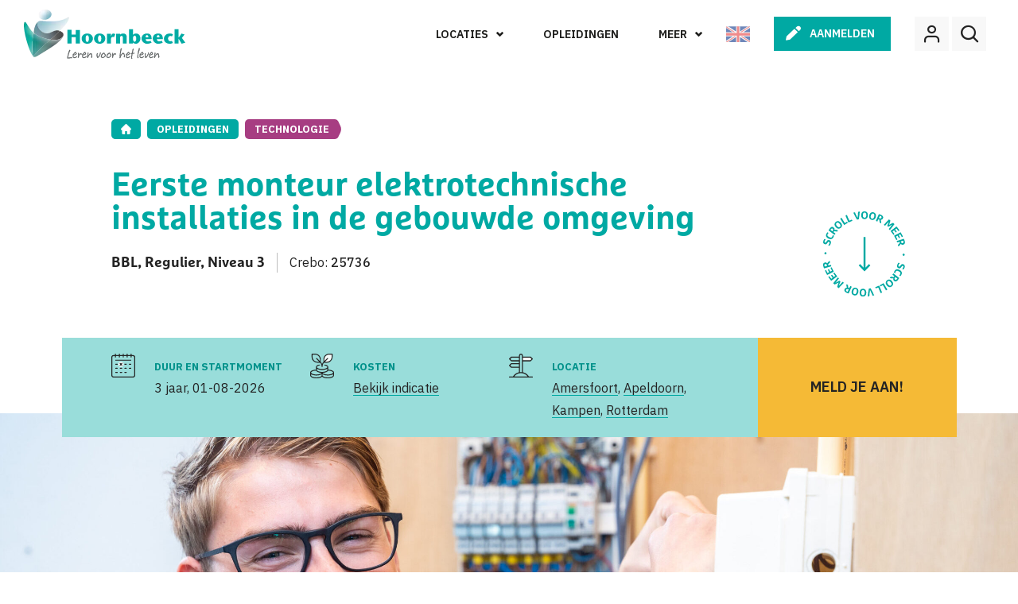

--- FILE ---
content_type: text/html; charset=UTF-8
request_url: https://www.hoornbeeck.nl/opleidingen/eerste-monteur-elektrotechnische-installaties-woning-en-utiliteit/
body_size: 31995
content:
<!doctype html>
<html lang="nl">
  <head>
	<script src="https://assets.ivydigitalmarketing.nl/ivytag.js"></script>
	<meta charset="utf-8">
<script type="text/javascript">
/* <![CDATA[ */
var gform;gform||(document.addEventListener("gform_main_scripts_loaded",function(){gform.scriptsLoaded=!0}),document.addEventListener("gform/theme/scripts_loaded",function(){gform.themeScriptsLoaded=!0}),window.addEventListener("DOMContentLoaded",function(){gform.domLoaded=!0}),gform={domLoaded:!1,scriptsLoaded:!1,themeScriptsLoaded:!1,isFormEditor:()=>"function"==typeof InitializeEditor,callIfLoaded:function(o){return!(!gform.domLoaded||!gform.scriptsLoaded||!gform.themeScriptsLoaded&&!gform.isFormEditor()||(gform.isFormEditor()&&console.warn("The use of gform.initializeOnLoaded() is deprecated in the form editor context and will be removed in Gravity Forms 3.1."),o(),0))},initializeOnLoaded:function(o){gform.callIfLoaded(o)||(document.addEventListener("gform_main_scripts_loaded",()=>{gform.scriptsLoaded=!0,gform.callIfLoaded(o)}),document.addEventListener("gform/theme/scripts_loaded",()=>{gform.themeScriptsLoaded=!0,gform.callIfLoaded(o)}),window.addEventListener("DOMContentLoaded",()=>{gform.domLoaded=!0,gform.callIfLoaded(o)}))},hooks:{action:{},filter:{}},addAction:function(o,r,e,t){gform.addHook("action",o,r,e,t)},addFilter:function(o,r,e,t){gform.addHook("filter",o,r,e,t)},doAction:function(o){gform.doHook("action",o,arguments)},applyFilters:function(o){return gform.doHook("filter",o,arguments)},removeAction:function(o,r){gform.removeHook("action",o,r)},removeFilter:function(o,r,e){gform.removeHook("filter",o,r,e)},addHook:function(o,r,e,t,n){null==gform.hooks[o][r]&&(gform.hooks[o][r]=[]);var d=gform.hooks[o][r];null==n&&(n=r+"_"+d.length),gform.hooks[o][r].push({tag:n,callable:e,priority:t=null==t?10:t})},doHook:function(r,o,e){var t;if(e=Array.prototype.slice.call(e,1),null!=gform.hooks[r][o]&&((o=gform.hooks[r][o]).sort(function(o,r){return o.priority-r.priority}),o.forEach(function(o){"function"!=typeof(t=o.callable)&&(t=window[t]),"action"==r?t.apply(null,e):e[0]=t.apply(null,e)})),"filter"==r)return e[0]},removeHook:function(o,r,t,n){var e;null!=gform.hooks[o][r]&&(e=(e=gform.hooks[o][r]).filter(function(o,r,e){return!!(null!=n&&n!=o.tag||null!=t&&t!=o.priority)}),gform.hooks[o][r]=e)}});
/* ]]> */
</script>

	<meta http-equiv="x-ua-compatible" content="ie=edge">
	<meta name="viewport" content="width=device-width, initial-scale=1, shrink-to-fit=no">
    <meta name="format-detection" content="telephone=no">

	<link rel="apple-touch-icon" sizes="180x180" href="https://www.hoornbeeck.nl/app/themes/project_theme/dist/images/apple-touch-icon_afd2e4f8.png">
	<link rel="icon" type="image/png" sizes="64x64" href="https://www.hoornbeeck.nl/app/themes/project_theme/dist/images/favicon_b6f79ac3.png">

	<meta name='robots' content='index, follow, max-image-preview:large, max-snippet:-1, max-video-preview:-1' />

	<!-- This site is optimized with the Yoast SEO plugin v26.6 - https://yoast.com/wordpress/plugins/seo/ -->
	<title>Eerste monteur elektrotechnische installaties in de gebouwde omgeving</title>
	<meta name="description" content="Als eerste monteur elektrotechnische installaties woning en utiliteit zorg je voor de montage, reparatie en renovatie van installaties." />
	<link rel="canonical" href="https://www.hoornbeeck.nl/opleidingen/eerste-monteur-elektrotechnische-installaties-woning-en-utiliteit/" />
	<meta property="og:locale" content="nl_NL" />
	<meta property="og:type" content="article" />
	<meta property="og:title" content="Eerste monteur elektrotechnische installaties in de gebouwde omgeving" />
	<meta property="og:description" content="Als eerste monteur elektrotechnische installaties woning en utiliteit zorg je voor de montage, reparatie en renovatie van installaties." />
	<meta property="og:url" content="https://www.hoornbeeck.nl/opleidingen/eerste-monteur-elektrotechnische-installaties-woning-en-utiliteit/" />
	<meta property="og:site_name" content="Hoornbeeck College" />
	<meta property="article:modified_time" content="2024-11-01T08:17:37+00:00" />
	<meta property="og:image" content="https://www.hoornbeeck.nl/app/uploads/2024/05/Hoornbeeck-Amersfoort-148.jpg" />
	<meta property="og:image:width" content="2400" />
	<meta property="og:image:height" content="1600" />
	<meta property="og:image:type" content="image/jpeg" />
	<meta name="twitter:card" content="summary_large_image" />
	<meta name="twitter:label1" content="Est. reading time" />
	<meta name="twitter:data1" content="6 minutes" />
	<script type="application/ld+json" class="yoast-schema-graph">{"@context":"https://schema.org","@graph":[{"@type":"WebPage","@id":"https://www.hoornbeeck.nl/opleidingen/eerste-monteur-elektrotechnische-installaties-woning-en-utiliteit/","url":"https://www.hoornbeeck.nl/opleidingen/eerste-monteur-elektrotechnische-installaties-woning-en-utiliteit/","name":"Eerste monteur elektrotechnische installaties in de gebouwde omgeving","isPartOf":{"@id":"https://www.hoornbeeck.nl/#website"},"primaryImageOfPage":{"@id":"https://www.hoornbeeck.nl/opleidingen/eerste-monteur-elektrotechnische-installaties-woning-en-utiliteit/#primaryimage"},"image":{"@id":"https://www.hoornbeeck.nl/opleidingen/eerste-monteur-elektrotechnische-installaties-woning-en-utiliteit/#primaryimage"},"thumbnailUrl":"https://www.hoornbeeck.nl/app/uploads/2024/05/Hoornbeeck-Amersfoort-148.jpg","datePublished":"2020-06-09T09:57:17+00:00","dateModified":"2024-11-01T08:17:37+00:00","description":"Als eerste monteur elektrotechnische installaties woning en utiliteit zorg je voor de montage, reparatie en renovatie van installaties.","breadcrumb":{"@id":"https://www.hoornbeeck.nl/opleidingen/eerste-monteur-elektrotechnische-installaties-woning-en-utiliteit/#breadcrumb"},"inLanguage":"nl","potentialAction":[{"@type":"ReadAction","target":["https://www.hoornbeeck.nl/opleidingen/eerste-monteur-elektrotechnische-installaties-woning-en-utiliteit/"]}]},{"@type":"ImageObject","inLanguage":"nl","@id":"https://www.hoornbeeck.nl/opleidingen/eerste-monteur-elektrotechnische-installaties-woning-en-utiliteit/#primaryimage","url":"https://www.hoornbeeck.nl/app/uploads/2024/05/Hoornbeeck-Amersfoort-148.jpg","contentUrl":"https://www.hoornbeeck.nl/app/uploads/2024/05/Hoornbeeck-Amersfoort-148.jpg","width":2400,"height":1600},{"@type":"BreadcrumbList","@id":"https://www.hoornbeeck.nl/opleidingen/eerste-monteur-elektrotechnische-installaties-woning-en-utiliteit/#breadcrumb","itemListElement":[{"@type":"ListItem","position":1,"name":"Home","item":"https://www.hoornbeeck.nl/"},{"@type":"ListItem","position":2,"name":"Eerste monteur elektrotechnische installaties in de gebouwde omgeving"}]},{"@type":"WebSite","@id":"https://www.hoornbeeck.nl/#website","url":"https://www.hoornbeeck.nl/","name":"Hoornbeeck College","description":"","potentialAction":[{"@type":"SearchAction","target":{"@type":"EntryPoint","urlTemplate":"https://www.hoornbeeck.nl/?s={search_term_string}"},"query-input":{"@type":"PropertyValueSpecification","valueRequired":true,"valueName":"search_term_string"}}],"inLanguage":"nl"}]}</script>
	<!-- / Yoast SEO plugin. -->


<link rel='dns-prefetch' href='//www.google.com' />
<link rel='dns-prefetch' href='//fonts.googleapis.com' />
<link rel="alternate" title="oEmbed (JSON)" type="application/json+oembed" href="https://www.hoornbeeck.nl/wp-json/oembed/1.0/embed?url=https%3A%2F%2Fwww.hoornbeeck.nl%2Fopleidingen%2Feerste-monteur-elektrotechnische-installaties-woning-en-utiliteit%2F" />
<link rel="alternate" title="oEmbed (XML)" type="text/xml+oembed" href="https://www.hoornbeeck.nl/wp-json/oembed/1.0/embed?url=https%3A%2F%2Fwww.hoornbeeck.nl%2Fopleidingen%2Feerste-monteur-elektrotechnische-installaties-woning-en-utiliteit%2F&#038;format=xml" />
<style id='wp-img-auto-sizes-contain-inline-css' type='text/css'>
img:is([sizes=auto i],[sizes^="auto," i]){contain-intrinsic-size:3000px 1500px}
/*# sourceURL=wp-img-auto-sizes-contain-inline-css */
</style>
<style id='wp-emoji-styles-inline-css' type='text/css'>

	img.wp-smiley, img.emoji {
		display: inline !important;
		border: none !important;
		box-shadow: none !important;
		height: 1em !important;
		width: 1em !important;
		margin: 0 0.07em !important;
		vertical-align: -0.1em !important;
		background: none !important;
		padding: 0 !important;
	}
/*# sourceURL=wp-emoji-styles-inline-css */
</style>
<link rel='stylesheet' id='wp-block-library-css' href='https://www.hoornbeeck.nl/wp/wp-includes/css/dist/block-library/style.min.css?ver=6.9' type='text/css' media='all' />
<link rel='stylesheet' id='wpmf-gallery-popup-style-css' href='https://www.hoornbeeck.nl/app/plugins/wp-media-folder/assets/css/display-gallery/magnific-popup.css?ver=0.9.9' type='text/css' media='all' />
<link rel='stylesheet' id='wpmf-gallery-style-css' href='https://www.hoornbeeck.nl/app/plugins/wp-media-folder/assets/css/display-gallery/style-display-gallery.css?ver=6.1.9' type='text/css' media='all' />
<link rel='stylesheet' id='wpmf-slick-style-css' href='https://www.hoornbeeck.nl/app/plugins/wp-media-folder/assets/js/slick/slick.css?ver=6.1.9' type='text/css' media='all' />
<link rel='stylesheet' id='wpmf-slick-theme-style-css' href='https://www.hoornbeeck.nl/app/plugins/wp-media-folder/assets/js/slick/slick-theme.css?ver=6.1.9' type='text/css' media='all' />
<style id='global-styles-inline-css' type='text/css'>
:root{--wp--preset--aspect-ratio--square: 1;--wp--preset--aspect-ratio--4-3: 4/3;--wp--preset--aspect-ratio--3-4: 3/4;--wp--preset--aspect-ratio--3-2: 3/2;--wp--preset--aspect-ratio--2-3: 2/3;--wp--preset--aspect-ratio--16-9: 16/9;--wp--preset--aspect-ratio--9-16: 9/16;--wp--preset--color--black: #000000;--wp--preset--color--cyan-bluish-gray: #abb8c3;--wp--preset--color--white: #ffffff;--wp--preset--color--pale-pink: #f78da7;--wp--preset--color--vivid-red: #cf2e2e;--wp--preset--color--luminous-vivid-orange: #ff6900;--wp--preset--color--luminous-vivid-amber: #fcb900;--wp--preset--color--light-green-cyan: #7bdcb5;--wp--preset--color--vivid-green-cyan: #00d084;--wp--preset--color--pale-cyan-blue: #8ed1fc;--wp--preset--color--vivid-cyan-blue: #0693e3;--wp--preset--color--vivid-purple: #9b51e0;--wp--preset--gradient--vivid-cyan-blue-to-vivid-purple: linear-gradient(135deg,rgb(6,147,227) 0%,rgb(155,81,224) 100%);--wp--preset--gradient--light-green-cyan-to-vivid-green-cyan: linear-gradient(135deg,rgb(122,220,180) 0%,rgb(0,208,130) 100%);--wp--preset--gradient--luminous-vivid-amber-to-luminous-vivid-orange: linear-gradient(135deg,rgb(252,185,0) 0%,rgb(255,105,0) 100%);--wp--preset--gradient--luminous-vivid-orange-to-vivid-red: linear-gradient(135deg,rgb(255,105,0) 0%,rgb(207,46,46) 100%);--wp--preset--gradient--very-light-gray-to-cyan-bluish-gray: linear-gradient(135deg,rgb(238,238,238) 0%,rgb(169,184,195) 100%);--wp--preset--gradient--cool-to-warm-spectrum: linear-gradient(135deg,rgb(74,234,220) 0%,rgb(151,120,209) 20%,rgb(207,42,186) 40%,rgb(238,44,130) 60%,rgb(251,105,98) 80%,rgb(254,248,76) 100%);--wp--preset--gradient--blush-light-purple: linear-gradient(135deg,rgb(255,206,236) 0%,rgb(152,150,240) 100%);--wp--preset--gradient--blush-bordeaux: linear-gradient(135deg,rgb(254,205,165) 0%,rgb(254,45,45) 50%,rgb(107,0,62) 100%);--wp--preset--gradient--luminous-dusk: linear-gradient(135deg,rgb(255,203,112) 0%,rgb(199,81,192) 50%,rgb(65,88,208) 100%);--wp--preset--gradient--pale-ocean: linear-gradient(135deg,rgb(255,245,203) 0%,rgb(182,227,212) 50%,rgb(51,167,181) 100%);--wp--preset--gradient--electric-grass: linear-gradient(135deg,rgb(202,248,128) 0%,rgb(113,206,126) 100%);--wp--preset--gradient--midnight: linear-gradient(135deg,rgb(2,3,129) 0%,rgb(40,116,252) 100%);--wp--preset--font-size--small: 13px;--wp--preset--font-size--medium: 20px;--wp--preset--font-size--large: 36px;--wp--preset--font-size--x-large: 42px;--wp--preset--spacing--20: 0.44rem;--wp--preset--spacing--30: 0.67rem;--wp--preset--spacing--40: 1rem;--wp--preset--spacing--50: 1.5rem;--wp--preset--spacing--60: 2.25rem;--wp--preset--spacing--70: 3.38rem;--wp--preset--spacing--80: 5.06rem;--wp--preset--shadow--natural: 6px 6px 9px rgba(0, 0, 0, 0.2);--wp--preset--shadow--deep: 12px 12px 50px rgba(0, 0, 0, 0.4);--wp--preset--shadow--sharp: 6px 6px 0px rgba(0, 0, 0, 0.2);--wp--preset--shadow--outlined: 6px 6px 0px -3px rgb(255, 255, 255), 6px 6px rgb(0, 0, 0);--wp--preset--shadow--crisp: 6px 6px 0px rgb(0, 0, 0);}:where(body) { margin: 0; }.wp-site-blocks > .alignleft { float: left; margin-right: 2em; }.wp-site-blocks > .alignright { float: right; margin-left: 2em; }.wp-site-blocks > .aligncenter { justify-content: center; margin-left: auto; margin-right: auto; }:where(.is-layout-flex){gap: 0.5em;}:where(.is-layout-grid){gap: 0.5em;}.is-layout-flow > .alignleft{float: left;margin-inline-start: 0;margin-inline-end: 2em;}.is-layout-flow > .alignright{float: right;margin-inline-start: 2em;margin-inline-end: 0;}.is-layout-flow > .aligncenter{margin-left: auto !important;margin-right: auto !important;}.is-layout-constrained > .alignleft{float: left;margin-inline-start: 0;margin-inline-end: 2em;}.is-layout-constrained > .alignright{float: right;margin-inline-start: 2em;margin-inline-end: 0;}.is-layout-constrained > .aligncenter{margin-left: auto !important;margin-right: auto !important;}.is-layout-constrained > :where(:not(.alignleft):not(.alignright):not(.alignfull)){margin-left: auto !important;margin-right: auto !important;}body .is-layout-flex{display: flex;}.is-layout-flex{flex-wrap: wrap;align-items: center;}.is-layout-flex > :is(*, div){margin: 0;}body .is-layout-grid{display: grid;}.is-layout-grid > :is(*, div){margin: 0;}body{padding-top: 0px;padding-right: 0px;padding-bottom: 0px;padding-left: 0px;}a:where(:not(.wp-element-button)){text-decoration: underline;}:root :where(.wp-element-button, .wp-block-button__link){background-color: #32373c;border-width: 0;color: #fff;font-family: inherit;font-size: inherit;font-style: inherit;font-weight: inherit;letter-spacing: inherit;line-height: inherit;padding-top: calc(0.667em + 2px);padding-right: calc(1.333em + 2px);padding-bottom: calc(0.667em + 2px);padding-left: calc(1.333em + 2px);text-decoration: none;text-transform: inherit;}.has-black-color{color: var(--wp--preset--color--black) !important;}.has-cyan-bluish-gray-color{color: var(--wp--preset--color--cyan-bluish-gray) !important;}.has-white-color{color: var(--wp--preset--color--white) !important;}.has-pale-pink-color{color: var(--wp--preset--color--pale-pink) !important;}.has-vivid-red-color{color: var(--wp--preset--color--vivid-red) !important;}.has-luminous-vivid-orange-color{color: var(--wp--preset--color--luminous-vivid-orange) !important;}.has-luminous-vivid-amber-color{color: var(--wp--preset--color--luminous-vivid-amber) !important;}.has-light-green-cyan-color{color: var(--wp--preset--color--light-green-cyan) !important;}.has-vivid-green-cyan-color{color: var(--wp--preset--color--vivid-green-cyan) !important;}.has-pale-cyan-blue-color{color: var(--wp--preset--color--pale-cyan-blue) !important;}.has-vivid-cyan-blue-color{color: var(--wp--preset--color--vivid-cyan-blue) !important;}.has-vivid-purple-color{color: var(--wp--preset--color--vivid-purple) !important;}.has-black-background-color{background-color: var(--wp--preset--color--black) !important;}.has-cyan-bluish-gray-background-color{background-color: var(--wp--preset--color--cyan-bluish-gray) !important;}.has-white-background-color{background-color: var(--wp--preset--color--white) !important;}.has-pale-pink-background-color{background-color: var(--wp--preset--color--pale-pink) !important;}.has-vivid-red-background-color{background-color: var(--wp--preset--color--vivid-red) !important;}.has-luminous-vivid-orange-background-color{background-color: var(--wp--preset--color--luminous-vivid-orange) !important;}.has-luminous-vivid-amber-background-color{background-color: var(--wp--preset--color--luminous-vivid-amber) !important;}.has-light-green-cyan-background-color{background-color: var(--wp--preset--color--light-green-cyan) !important;}.has-vivid-green-cyan-background-color{background-color: var(--wp--preset--color--vivid-green-cyan) !important;}.has-pale-cyan-blue-background-color{background-color: var(--wp--preset--color--pale-cyan-blue) !important;}.has-vivid-cyan-blue-background-color{background-color: var(--wp--preset--color--vivid-cyan-blue) !important;}.has-vivid-purple-background-color{background-color: var(--wp--preset--color--vivid-purple) !important;}.has-black-border-color{border-color: var(--wp--preset--color--black) !important;}.has-cyan-bluish-gray-border-color{border-color: var(--wp--preset--color--cyan-bluish-gray) !important;}.has-white-border-color{border-color: var(--wp--preset--color--white) !important;}.has-pale-pink-border-color{border-color: var(--wp--preset--color--pale-pink) !important;}.has-vivid-red-border-color{border-color: var(--wp--preset--color--vivid-red) !important;}.has-luminous-vivid-orange-border-color{border-color: var(--wp--preset--color--luminous-vivid-orange) !important;}.has-luminous-vivid-amber-border-color{border-color: var(--wp--preset--color--luminous-vivid-amber) !important;}.has-light-green-cyan-border-color{border-color: var(--wp--preset--color--light-green-cyan) !important;}.has-vivid-green-cyan-border-color{border-color: var(--wp--preset--color--vivid-green-cyan) !important;}.has-pale-cyan-blue-border-color{border-color: var(--wp--preset--color--pale-cyan-blue) !important;}.has-vivid-cyan-blue-border-color{border-color: var(--wp--preset--color--vivid-cyan-blue) !important;}.has-vivid-purple-border-color{border-color: var(--wp--preset--color--vivid-purple) !important;}.has-vivid-cyan-blue-to-vivid-purple-gradient-background{background: var(--wp--preset--gradient--vivid-cyan-blue-to-vivid-purple) !important;}.has-light-green-cyan-to-vivid-green-cyan-gradient-background{background: var(--wp--preset--gradient--light-green-cyan-to-vivid-green-cyan) !important;}.has-luminous-vivid-amber-to-luminous-vivid-orange-gradient-background{background: var(--wp--preset--gradient--luminous-vivid-amber-to-luminous-vivid-orange) !important;}.has-luminous-vivid-orange-to-vivid-red-gradient-background{background: var(--wp--preset--gradient--luminous-vivid-orange-to-vivid-red) !important;}.has-very-light-gray-to-cyan-bluish-gray-gradient-background{background: var(--wp--preset--gradient--very-light-gray-to-cyan-bluish-gray) !important;}.has-cool-to-warm-spectrum-gradient-background{background: var(--wp--preset--gradient--cool-to-warm-spectrum) !important;}.has-blush-light-purple-gradient-background{background: var(--wp--preset--gradient--blush-light-purple) !important;}.has-blush-bordeaux-gradient-background{background: var(--wp--preset--gradient--blush-bordeaux) !important;}.has-luminous-dusk-gradient-background{background: var(--wp--preset--gradient--luminous-dusk) !important;}.has-pale-ocean-gradient-background{background: var(--wp--preset--gradient--pale-ocean) !important;}.has-electric-grass-gradient-background{background: var(--wp--preset--gradient--electric-grass) !important;}.has-midnight-gradient-background{background: var(--wp--preset--gradient--midnight) !important;}.has-small-font-size{font-size: var(--wp--preset--font-size--small) !important;}.has-medium-font-size{font-size: var(--wp--preset--font-size--medium) !important;}.has-large-font-size{font-size: var(--wp--preset--font-size--large) !important;}.has-x-large-font-size{font-size: var(--wp--preset--font-size--x-large) !important;}
:where(.wp-block-post-template.is-layout-flex){gap: 1.25em;}:where(.wp-block-post-template.is-layout-grid){gap: 1.25em;}
:where(.wp-block-term-template.is-layout-flex){gap: 1.25em;}:where(.wp-block-term-template.is-layout-grid){gap: 1.25em;}
:where(.wp-block-columns.is-layout-flex){gap: 2em;}:where(.wp-block-columns.is-layout-grid){gap: 2em;}
:root :where(.wp-block-pullquote){font-size: 1.5em;line-height: 1.6;}
/*# sourceURL=global-styles-inline-css */
</style>
<link rel='stylesheet' id='nedbase-afas-sollicitatie-css' href='https://www.hoornbeeck.nl/app/plugins/nedbase-afas-sollicitatie/public/css/nedbase-afas-sollicitatie-public.css?ver=1.0.29' type='text/css' media='all' />
<link rel='stylesheet' id='wp-smart-crop-renderer-css' href='https://www.hoornbeeck.nl/app/plugins/wp-smartcrop/css/image-renderer.css?ver=2.0.10' type='text/css' media='all' />
<link rel='stylesheet' id='sage/main.css-css' href='https://www.hoornbeeck.nl/app/themes/project_theme/dist/styles/main_f33bf873.css' type='text/css' media='all' />
<link rel='stylesheet' id='google-fonts-css' href='https://fonts.googleapis.com/css2?family=IBM+Plex+Sans:ital,wght@0,400;0,500;0,600;0,700;1,400;1,500;1,600;1,700&#038;display=swap' type='text/css' media='all' />
<script type="text/javascript" src="https://www.hoornbeeck.nl/wp/wp-includes/js/jquery/jquery.min.js?ver=3.7.1" id="jquery-core-js"></script>
<script type="text/javascript" src="https://www.hoornbeeck.nl/wp/wp-includes/js/jquery/jquery-migrate.min.js?ver=3.4.1" id="jquery-migrate-js"></script>
<script type="text/javascript" src="https://www.hoornbeeck.nl/app/plugins/nedbase-afas-sollicitatie/public/js/nedbase-afas-sollicitatie-public.js?ver=1.0.29" id="nedbase-afas-sollicitatie-js"></script>
<script type="text/javascript" src="https://www.hoornbeeck.nl/wp/wp-includes/js/dist/dom-ready.min.js?ver=f77871ff7694fffea381" id="wp-dom-ready-js"></script>
<script type="text/javascript" src="https://www.hoornbeeck.nl/wp/wp-includes/js/dist/hooks.min.js?ver=dd5603f07f9220ed27f1" id="wp-hooks-js"></script>
<script type="text/javascript" src="https://www.hoornbeeck.nl/wp/wp-includes/js/dist/i18n.min.js?ver=c26c3dc7bed366793375" id="wp-i18n-js"></script>
<script type="text/javascript" id="wp-i18n-js-after">
/* <![CDATA[ */
wp.i18n.setLocaleData( { 'text direction\u0004ltr': [ 'ltr' ] } );
//# sourceURL=wp-i18n-js-after
/* ]]> */
</script>
<script type="text/javascript" src="https://www.hoornbeeck.nl/wp/wp-includes/js/dist/a11y.min.js?ver=cb460b4676c94bd228ed" id="wp-a11y-js"></script>
<script type="text/javascript" defer='defer' src="https://www.hoornbeeck.nl/app/plugins/gravityforms/js/jquery.json.min.js?ver=2.9.25" id="gform_json-js"></script>
<script type="text/javascript" id="gform_gravityforms-js-extra">
/* <![CDATA[ */
var gf_global = {"gf_currency_config":{"name":"Euro","symbol_left":"","symbol_right":"&#8364;","symbol_padding":" ","thousand_separator":".","decimal_separator":",","decimals":2,"code":"EUR"},"base_url":"https://www.hoornbeeck.nl/app/plugins/gravityforms","number_formats":[],"spinnerUrl":"https://www.hoornbeeck.nl/app/plugins/gravityforms/images/spinner.svg","version_hash":"96d02b335572f0946aca23a92baf6deb","strings":{"newRowAdded":"Nieuwe rij toegevoegd.","rowRemoved":"Rij verwijderd","formSaved":"Het formulier is opgeslagen. De inhoud bevat de link om terug te keren en het formulier in te vullen."}};
var gform_i18n = {"datepicker":{"days":{"monday":"Ma","tuesday":"Di","wednesday":"Wo","thursday":"Do","friday":"Vr","saturday":"Za","sunday":"Zo"},"months":{"january":"Januari","february":"Februari","march":"Maart","april":"April","may":"Mei","june":"Juni","july":"Juli","august":"Augustus","september":"September","october":"Oktober","november":"November","december":"December"},"firstDay":1,"iconText":"Selecteer een datum"}};
var gf_legacy_multi = {"3":"1"};
var gform_gravityforms = {"strings":{"invalid_file_extension":"Dit bestandstype is niet toegestaan. Moet \u00e9\u00e9n van de volgende zijn:","delete_file":"Dit bestand verwijderen","in_progress":"in behandeling","file_exceeds_limit":"Bestand overschrijdt limiet bestandsgrootte","illegal_extension":"Dit type bestand is niet toegestaan.","max_reached":"Maximale aantal bestanden bereikt","unknown_error":"Er was een probleem bij het opslaan van het bestand op de server","currently_uploading":"Wacht tot het uploaden is voltooid","cancel":"Annuleren","cancel_upload":"Deze upload annuleren","cancelled":"Geannuleerd","error":"Fout","message":"Bericht"},"vars":{"images_url":"https://www.hoornbeeck.nl/app/plugins/gravityforms/images"}};
//# sourceURL=gform_gravityforms-js-extra
/* ]]> */
</script>
<script type="text/javascript" id="gform_gravityforms-js-before">
/* <![CDATA[ */

//# sourceURL=gform_gravityforms-js-before
/* ]]> */
</script>
<script type="text/javascript" defer='defer' src="https://www.hoornbeeck.nl/app/plugins/gravityforms/js/gravityforms.min.js?ver=2.9.25" id="gform_gravityforms-js"></script>
<script type="text/javascript" defer='defer' src="https://www.google.com/recaptcha/api.js?hl=en&amp;ver=6.9#038;render=explicit" id="gform_recaptcha-js"></script>
<script type="text/javascript" defer='defer' src="https://www.hoornbeeck.nl/app/plugins/gravityforms/assets/js/dist/utils.min.js?ver=48a3755090e76a154853db28fc254681" id="gform_gravityforms_utils-js"></script>
<script type="text/javascript" src="https://www.hoornbeeck.nl/wp/wp-includes/js/jquery/ui/core.min.js?ver=1.13.3" id="jquery-ui-core-js"></script>
<script type="text/javascript" src="https://www.hoornbeeck.nl/wp/wp-includes/js/jquery/ui/menu.min.js?ver=1.13.3" id="jquery-ui-menu-js"></script>
<script type="text/javascript" src="https://www.hoornbeeck.nl/wp/wp-includes/js/jquery/ui/autocomplete.min.js?ver=1.13.3" id="jquery-ui-autocomplete-js"></script>
<script type="text/javascript" defer='defer' src="https://www.hoornbeeck.nl/app/plugins/gravityforms/js/placeholders.jquery.min.js?ver=2.9.25" id="gform_placeholder-js"></script>
<script type="text/javascript" defer='defer' src="https://www.hoornbeeck.nl/app/plugins/gravityforms/js/components/form_editor/conditional_flyout/conditional_flyout.min.js?ver=2.9.25" id="gform_form_editor_conditional_flyout-js"></script>
<script type="text/javascript" defer='defer' src="https://www.hoornbeeck.nl/app/plugins/gravityforms/js/form_admin.min.js?ver=2.9.25" id="gform_form_admin-js"></script>
<link rel="https://api.w.org/" href="https://www.hoornbeeck.nl/wp-json/" /><link rel="EditURI" type="application/rsd+xml" title="RSD" href="https://www.hoornbeeck.nl/wp/xmlrpc.php?rsd" />
<meta name="generator" content="WordPress 6.9" />
<link rel='shortlink' href='https://www.hoornbeeck.nl/?p=2116' />
<style type="text/css">.recentcomments a{display:inline !important;padding:0 !important;margin:0 !important;}</style>
</head>
  <body  id="course"  class="wp-singular course-template-default single single-course postid-2116 wp-theme-project_themeresources eerste-monteur-elektrotechnische-installaties-woning-en-utiliteit layout--single app-data index-data singular-data single-data single-course-data single-course-eerste-monteur-elektrotechnische-installaties-woning-en-utiliteit-data">
    <ivy-marketing container-id="GTM-MLNC6NS"></ivy-marketing>
    
        
    <div class="body__container" data-scroll-container>
      <header id="main" class="header "  data-scroll-section >
  <div class="header__inner ">
  <div class="header__brand">
    <a class="brand brand--default" href="https://www.hoornbeeck.nl/">
  <img src="https://www.hoornbeeck.nl/app/themes/project_theme/dist/images/logo_d237c605.svg" alt="Hoornbeeck College"/>
</a>
  </div>
  <div class="header__content">
    <nav class="header__navigation nav-primary">
      <div class="menu-hoofdnavigatie-container"><ul id="menu-hoofdnavigatie" class="nav"><li id="menu-item-295" class="arrow jsToggleOverlay jsMenuLocations menu-item menu-item-type-custom menu-item-object-custom menu-item-295"><a href="#">Locaties</a></li>
<li id="menu-item-192" class="menu-item menu-item-type-post_type menu-item-object-page menu-item-192"><a href="https://www.hoornbeeck.nl/opleidingen/">Opleidingen</a></li>
<li id="menu-item-296" class="arrow jsToggleOverlay jsMenuMore menu-item menu-item-type-custom menu-item-object-custom menu-item-296"><a href="#">Meer</a></li>
</ul></div>  </nav>

          <a class="header__uk" href="https://www.hoornbeeck.nl/english/" target="_blank">
        <img src="https://www.hoornbeeck.nl/app/themes/project_theme/dist/images/uk_f8d74035.svg" alt="English"/>
      </a>
    
          <a href="https://www.hoornbeeck.nl/aanmelden/" target="" class="jsApplyButton header__button btn btn--pen">Aanmelden</a>
    
    <div class="header__buttons">
      <span class="btn btn--opaque btn--square btn--user login-toggle jsToggleOverlay jsMenuLogin"></span>
      <span class="btn btn--opaque btn--square btn--search search-toggle"></span>
    </div>
  </div>
</div>

  <div class="header-mobile">
  <a class="brand brand--default" href="https://www.hoornbeeck.nl/">
  <img src="https://www.hoornbeeck.nl/app/themes/project_theme/dist/images/logo_d237c605.svg" alt="Hoornbeeck College"/>
</a>
  <div id="jsMobileLocationsToggle" class="locations-toggle">
  <span class="locations-toggle__icon icon-location"></span>
  <span id="jsMobileLocationsName" class="locations-toggle__name">Locaties</span>
</div>
  <div class="menu-toggle menutoggle">
  <span class="menu-toggle__icon icon-hbc-menu"></span>
</div>
</div>
</header>
      <div id="jsOverlay" class="overlay-menu">

  <div class="overlay-menu__navigation">
    <div class="layout-container">
      <div class="overlay-menu__inner">

        <div class="overlay-menu__menu jsOverlayMenu" data-menu="jsMenuMore">
          <nav id="jsMenu" class="nav-overlay">
      <div class="menu-meer-navigatie-container"><ul id="menu-meer-navigatie" class="nav"><li id="menu-item-399" class="no-archive menu-item menu-item-type-post_type menu-item-object-page menu-item-has-children menu-item-399"><a href="https://www.hoornbeeck.nl/over-het-hoornbeeck/">Over het Hoornbeeck</a>
<ul class="sub-menu">
	<li id="menu-item-1081" class="menu-item menu-item-type-post_type menu-item-object-page menu-item-1081"><a href="https://www.hoornbeeck.nl/over-het-hoornbeeck/over-johannes-hoornbeeck/">Johannes Hoornbeeck</a></li>
	<li id="menu-item-400" class="menu-item menu-item-type-post_type menu-item-object-page menu-item-400"><a href="https://www.hoornbeeck.nl/over-het-hoornbeeck/onze-organisatie/">Onze organisatie</a></li>
	<li id="menu-item-401" class="menu-item menu-item-type-post_type menu-item-object-page menu-item-401"><a href="https://www.hoornbeeck.nl/over-het-hoornbeeck/identiteit/">Identiteit</a></li>
	<li id="menu-item-821" class="menu-item menu-item-type-post_type menu-item-object-page menu-item-821"><a href="https://www.hoornbeeck.nl/over-het-hoornbeeck/bestuur-directie/">Bestuur &#038; directie</a></li>
	<li id="menu-item-929" class="menu-item menu-item-type-post_type menu-item-object-page menu-item-929"><a href="https://www.hoornbeeck.nl/ondernemingsraad-studentenraad/">Ondernemingsraad &#038; studentenraad</a></li>
	<li id="menu-item-3247" class="menu-item menu-item-type-post_type menu-item-object-page menu-item-3247"><a href="https://www.hoornbeeck.nl/jaarverslagen/">Jaarverslagen</a></li>
</ul>
</li>
<li id="menu-item-388" class="no-archive menu-item menu-item-type-post_type menu-item-object-page menu-item-has-children menu-item-388"><a href="https://www.hoornbeeck.nl/onderwijs/">Onderwijs</a>
<ul class="sub-menu">
	<li id="menu-item-392" class="menu-item menu-item-type-post_type menu-item-object-page menu-item-392"><a href="https://www.hoornbeeck.nl/onderwijs/stage/">Stage</a></li>
	<li id="menu-item-1154" class="menu-item menu-item-type-post_type menu-item-object-page menu-item-1154"><a href="https://www.hoornbeeck.nl/onderwijs/student-geld/">Student &#038; geld</a></li>
	<li id="menu-item-393" class="menu-item menu-item-type-post_type menu-item-object-page menu-item-393"><a href="https://www.hoornbeeck.nl/onderwijs/ondersteuning-zorg/">Ondersteuning</a></li>
	<li id="menu-item-13397" class="menu-item menu-item-type-post_type menu-item-object-page menu-item-13397"><a href="https://www.hoornbeeck.nl/examinatorenregister/">Examinatorenregister</a></li>
	<li id="menu-item-15170" class="menu-item menu-item-type-post_type menu-item-object-page menu-item-15170"><a href="https://www.hoornbeeck.nl/practoraten/">Practoraat</a></li>
	<li id="menu-item-13398" class="menu-item menu-item-type-post_type menu-item-object-page menu-item-13398"><a href="https://www.hoornbeeck.nl/meldpunt/">Meldpunt</a></li>
</ul>
</li>
<li id="menu-item-385" class="no-archive menu-item menu-item-type-post_type menu-item-object-page menu-item-has-children menu-item-385"><a href="https://www.hoornbeeck.nl/actueel/">Actueel</a>
<ul class="sub-menu">
	<li id="menu-item-386" class="menu-item menu-item-type-post_type menu-item-object-page menu-item-386"><a href="https://www.hoornbeeck.nl/actueel/nieuws/">Nieuws</a></li>
	<li id="menu-item-387" class="menu-item menu-item-type-post_type menu-item-object-page menu-item-387"><a href="https://www.hoornbeeck.nl/?page_id=225">Agenda</a></li>
</ul>
</li>
<li id="menu-item-2181" class="menu-item menu-item-type-post_type menu-item-object-page menu-item-has-children menu-item-2181"><a href="https://www.hoornbeeck.nl/werken-bij/">Werken bij</a>
<ul class="sub-menu">
	<li id="menu-item-1407" class="menu-item menu-item-type-post_type menu-item-object-page menu-item-1407"><a href="https://www.hoornbeeck.nl/werken-bij/vacatures/">Vacatures</a></li>
</ul>
</li>
</ul></div>  </nav>
        </div>

        <div class="overlay-menu__menu jsOverlayMenu" data-menu="jsMenuWorkMore">
          <nav id="jsWorkMenu" class="nav-overlay">
      <div class="menu-meer-werken-bij-navigatie-container"><ul id="menu-meer-werken-bij-navigatie" class="nav"><li id="menu-item-7353" class="menu-item menu-item-type-post_type menu-item-object-page menu-item-7353"><a href="https://www.hoornbeeck.nl/over-het-hoornbeeck/">Over het Hoornbeeck</a></li>
<li id="menu-item-7354" class="menu-item menu-item-type-post_type menu-item-object-page menu-item-7354"><a href="https://www.hoornbeeck.nl/onderwijs/">Onderwijs</a></li>
<li id="menu-item-7355" class="menu-item menu-item-type-post_type menu-item-object-page menu-item-7355"><a href="https://www.hoornbeeck.nl/actueel/">Actueel</a></li>
</ul></div>  </nav>
        </div>

        <div class="overlay-menu__menu jsOverlayMenu" data-menu="jsMenuLocations">
          <nav id="jsMenu" class="nav-overlay">
      <div class="menu-locaties-bigmenu-container"><ul id="menu-locaties-bigmenu" class="nav jsLocationNavigation"><li id="menu-item-8130" class="click menu-location amersfoort no-archive menu-item menu-item-type-post_type menu-item-object-location menu-item-8130"><a href="https://www.hoornbeeck.nl/locatie/amersfoort/">Amersfoort</a></li>
<li id="menu-item-8142" class="click detach menu-item menu-item-type-post_type menu-item-object-location menu-item-8142"><a href="https://www.hoornbeeck.nl/locatie/gorinchem/">Gorinchem</a></li>
<li id="menu-item-8143" class="click detach menu-item menu-item-type-post_type menu-item-object-location menu-item-8143"><a href="https://www.hoornbeeck.nl/locatie/hoevelaken/">Hoevelaken</a></li>
<li id="menu-item-8144" class="click detach menu-item menu-item-type-post_type menu-item-object-location menu-item-8144"><a href="https://www.hoornbeeck.nl/locatie/barneveld/">Barneveld</a></li>
<li id="menu-item-9980" class="click detach menu-item menu-item-type-post_type menu-item-object-location menu-item-9980"><a href="https://www.hoornbeeck.nl/locatie/opheusden/">Opheusden</a></li>
<li id="menu-item-8135" class="click menu-location apeldoorn no-archive menu-item menu-item-type-post_type menu-item-object-location menu-item-8135"><a href="https://www.hoornbeeck.nl/locatie/apeldoorn/">Apeldoorn</a></li>
<li id="menu-item-8146" class="click menu-location goes no-archive menu-item menu-item-type-post_type menu-item-object-location menu-item-8146"><a href="https://www.hoornbeeck.nl/locatie/goes/">Goes</a></li>
<li id="menu-item-8152" class="click menu-location gouda no-archive menu-item menu-item-type-post_type menu-item-object-location menu-item-8152"><a href="https://www.hoornbeeck.nl/locatie/gouda/">Gouda</a></li>
<li id="menu-item-8159" class="click menu-location kampen no-archive menu-item menu-item-type-post_type menu-item-object-location menu-item-8159"><a href="https://www.hoornbeeck.nl/locatie/kampen/">Kampen</a></li>
<li id="menu-item-8164" class="click menu-location rotterdam no-archive menu-item menu-item-type-post_type menu-item-object-location menu-item-8164"><a href="https://www.hoornbeeck.nl/locatie/rotterdam/">Rotterdam</a></li>
</ul></div>  </nav>
        </div>

        <div class="overlay-menu__menu jsOverlayMenu" data-menu="jsMenuLogin">
          <nav id="jsMenu" class="nav-overlay">
      <div class="menu-login-navigatie-container"><ul id="menu-login-navigatie" class="nav"><li id="menu-item-237" class="no-archive menu-item menu-item-type-post_type menu-item-object-page menu-item-has-children menu-item-237"><a href="https://www.hoornbeeck.nl/studenten/">Studenten</a>
<ul class="sub-menu">
	<li id="menu-item-3735" class="menu-item menu-item-type-post_type menu-item-object-page menu-item-3735"><a href="https://www.hoornbeeck.nl/veelgestelde-vragen-contact/">Veelgestelde vragen</a></li>
	<li id="menu-item-745" class="menu-item menu-item-type-custom menu-item-object-custom menu-item-745"><a href="http://www.outlook.com/hoornbeeck.nl">Webmail</a></li>
	<li id="menu-item-3128" class="menu-item menu-item-type-custom menu-item-object-custom menu-item-3128"><a href="https://portal.synigopulse.com/">HIP</a></li>
	<li id="menu-item-3127" class="no-archive menu-item menu-item-type-post_type menu-item-object-page menu-item-3127"><a href="https://www.hoornbeeck.nl/links/">Links</a></li>
	<li id="menu-item-1397" class="menu-item menu-item-type-post_type menu-item-object-page menu-item-1397"><a href="https://www.hoornbeeck.nl/informatiegids/">Informatiegids</a></li>
</ul>
</li>
<li id="menu-item-235" class="no-archive menu-item menu-item-type-post_type menu-item-object-page menu-item-has-children menu-item-235"><a href="https://www.hoornbeeck.nl/medewerkers/">Ouders</a>
<ul class="sub-menu">
	<li id="menu-item-1395" class="menu-item menu-item-type-post_type menu-item-object-page menu-item-1395"><a href="https://www.hoornbeeck.nl/informatiegids/">Informatiegids</a></li>
	<li id="menu-item-6770" class="menu-item menu-item-type-post_type menu-item-object-page menu-item-6770"><a href="https://www.hoornbeeck.nl/ouders/">SIS (ouderportaal)</a></li>
	<li id="menu-item-3736" class="menu-item menu-item-type-post_type menu-item-object-page menu-item-3736"><a href="https://www.hoornbeeck.nl/veelgestelde-vragen-contact/">Veelgestelde vragen</a></li>
</ul>
</li>
</ul></div>  </nav>
        </div>

      </div>
    </div>
  </div>

      <div class="overlay-menu__external">
      <div class="layout-container">
        <div class="overlay-menu__grid">
                      <a href="https://www.hoornback.nl/" target="_blank" class="overlay-menu__grid-item">
              <figure class="overlay-menu__grid-item__image">
                <img width="600" height="500" src="https://www.hoornbeeck.nl/app/uploads/2024/01/HoornBACK-test2-1-origineel-600x500.jpg" class="attachment-banner size-banner" alt="" decoding="async" loading="lazy" />                <div class="overlay-menu__grid-item__content">
                  <h3>HoornBACK</h3>
                  <p>Netwerk voor oud-Hoornbeeckers</p>
                </div>
              </figure>
            </a>
                      <a href="https://www.hoornbeeckconnect.nl/?utm_source=hoornbeeck.nl&amp;utm_medium=link&amp;utm_campaign=intern" target="_blank" class="overlay-menu__grid-item">
              <figure class="overlay-menu__grid-item__image">
                <img width="600" height="500" src="https://www.hoornbeeck.nl/app/uploads/2024/01/Bannerfooter-HB-website-HoornBACK-origineel-600x500.jpg" class="attachment-banner size-banner" alt="" decoding="async" loading="lazy" />                <div class="overlay-menu__grid-item__content">
                  <h3>Hoornbeeck Connect</h3>
                  <p>Blijf een leven lang ontwikkelen</p>
                </div>
              </figure>
            </a>
                  </div>
      </div>
    </div>
  
  <div class="overlay-menu__footer">
    <div class="layout-container">
      <div class="overlay-menu__footer-inner">
        <button id="jsOverlayClose" class="btn btn--secondary btn--close-menu">Sluit menu</button>
      </div>
    </div>
  </div>

</div>
      <div id="jsMobileOverlay" class="overlay-mobile">
  <span class="overlay-mobile__background jsMobileOverlayClose"></span>
  <div class="overlay-mobile__box">
    <div class="overlay-mobile__header">
      <span id="jsMobileOverlayBack" class="overlay-mobile__back">
        <span class="icon-hbc-arrow--left"></span>
      </span>

              <a class="header__uk" href="https://www.hoornbeeck.nl/english/" target="_blank">
          <img src="https://www.hoornbeeck.nl/app/themes/project_theme/dist/images/uk_f8d74035.svg" alt="English"/>
        </a>
      
              <a href="https://www.hoornbeeck.nl/aanmelden/" target="" class="overlay-mobile__button btn btn--pen">Aanmelden</a>
      
      <span class="overlay-mobile__close jsMobileOverlayClose">
        <span class="icon-hbc-close"></span>
      </span>
    </div>

    <div id="jsMobileMenu" class="overlay-mobile__menu">
      <nav class="nav-mobile">
      <div class="menu-mobile-navigation-container"><ul id="menu-mobile-navigation" class="nav"><li id="menu-item-501" class="mobile-locations menu-item menu-item-type-custom menu-item-object-custom menu-item-has-children menu-item-501"><a href="#">Locaties</a>
<ul class="sub-menu">
	<li id="menu-item-439" class="no-archive menu-item menu-item-type-post_type menu-item-object-location menu-item-has-children menu-item-439"><a href="https://www.hoornbeeck.nl/locatie/amersfoort/">Amersfoort</a>
	<ul class="sub-menu">
		<li id="menu-item-3100" class="menu-item menu-item-type-post_type menu-item-object-location menu-item-3100"><a href="https://www.hoornbeeck.nl/locatie/amersfoort/">Home</a></li>
		<li id="menu-item-440" class="menu-item menu-item-type-post_type menu-item-object-location menu-item-440"><a href="https://www.hoornbeeck.nl/locatie/amersfoort/agenda/">Agenda</a></li>
		<li id="menu-item-441" class="menu-item menu-item-type-post_type menu-item-object-location menu-item-441"><a href="https://www.hoornbeeck.nl/locatie/amersfoort/nieuws/">Nieuws</a></li>
		<li id="menu-item-565" class="menu-item menu-item-type-post_type menu-item-object-location menu-item-565"><a href="https://www.hoornbeeck.nl/locatie/amersfoort/projecten/">Projecten Amersfoort</a></li>
		<li id="menu-item-566" class="menu-item menu-item-type-post_type menu-item-object-location menu-item-566"><a href="https://www.hoornbeeck.nl/locatie/amersfoort/studiekeuze/">Studiekeuze</a></li>
		<li id="menu-item-564" class="menu-item menu-item-type-post_type menu-item-object-location menu-item-564"><a href="https://www.hoornbeeck.nl/locatie/amersfoort/contact/">Contact</a></li>
	</ul>
</li>
	<li id="menu-item-442" class="no-archive menu-item menu-item-type-post_type menu-item-object-location menu-item-has-children menu-item-442"><a href="https://www.hoornbeeck.nl/locatie/apeldoorn/">Apeldoorn</a>
	<ul class="sub-menu">
		<li id="menu-item-3101" class="menu-item menu-item-type-post_type menu-item-object-location menu-item-3101"><a href="https://www.hoornbeeck.nl/locatie/apeldoorn/">Home</a></li>
		<li id="menu-item-502" class="menu-item menu-item-type-post_type menu-item-object-location menu-item-502"><a href="https://www.hoornbeeck.nl/locatie/apeldoorn/agenda/">Agenda</a></li>
		<li id="menu-item-503" class="menu-item menu-item-type-post_type menu-item-object-location menu-item-503"><a href="https://www.hoornbeeck.nl/locatie/apeldoorn/nieuws/">Nieuws</a></li>
		<li id="menu-item-568" class="menu-item menu-item-type-post_type menu-item-object-location menu-item-568"><a href="https://www.hoornbeeck.nl/locatie/apeldoorn/projecten/">Projecten</a></li>
	</ul>
</li>
	<li id="menu-item-443" class="no-archive menu-item menu-item-type-post_type menu-item-object-location menu-item-has-children menu-item-443"><a href="https://www.hoornbeeck.nl/locatie/goes/">Goes</a>
	<ul class="sub-menu">
		<li id="menu-item-3102" class="menu-item menu-item-type-post_type menu-item-object-location menu-item-3102"><a href="https://www.hoornbeeck.nl/locatie/goes/">Home</a></li>
		<li id="menu-item-504" class="menu-item menu-item-type-post_type menu-item-object-location menu-item-504"><a href="https://www.hoornbeeck.nl/locatie/goes/agenda/">Agenda</a></li>
		<li id="menu-item-505" class="menu-item menu-item-type-post_type menu-item-object-location menu-item-505"><a href="https://www.hoornbeeck.nl/locatie/goes/nieuws/">Nieuws</a></li>
		<li id="menu-item-569" class="menu-item menu-item-type-post_type menu-item-object-location menu-item-569"><a href="https://www.hoornbeeck.nl/locatie/goes/projecten/">Projecten</a></li>
	</ul>
</li>
	<li id="menu-item-444" class="no-archive menu-item menu-item-type-post_type menu-item-object-location menu-item-has-children menu-item-444"><a href="https://www.hoornbeeck.nl/locatie/gouda/">Gouda</a>
	<ul class="sub-menu">
		<li id="menu-item-3103" class="menu-item menu-item-type-post_type menu-item-object-location menu-item-3103"><a href="https://www.hoornbeeck.nl/locatie/gouda/">Home</a></li>
		<li id="menu-item-506" class="menu-item menu-item-type-post_type menu-item-object-location menu-item-506"><a href="https://www.hoornbeeck.nl/locatie/gouda/agenda/">Agenda</a></li>
		<li id="menu-item-507" class="menu-item menu-item-type-post_type menu-item-object-location menu-item-507"><a href="https://www.hoornbeeck.nl/locatie/gouda/nieuws/">Nieuws</a></li>
		<li id="menu-item-570" class="menu-item menu-item-type-post_type menu-item-object-location menu-item-570"><a href="https://www.hoornbeeck.nl/locatie/gouda/projecten/">Projecten</a></li>
	</ul>
</li>
	<li id="menu-item-445" class="no-archive menu-item menu-item-type-post_type menu-item-object-location menu-item-has-children menu-item-445"><a href="https://www.hoornbeeck.nl/locatie/kampen/">Kampen</a>
	<ul class="sub-menu">
		<li id="menu-item-3104" class="menu-item menu-item-type-post_type menu-item-object-location menu-item-3104"><a href="https://www.hoornbeeck.nl/locatie/kampen/">Home</a></li>
		<li id="menu-item-508" class="menu-item menu-item-type-post_type menu-item-object-location menu-item-508"><a href="https://www.hoornbeeck.nl/locatie/kampen/agenda/">Agenda</a></li>
		<li id="menu-item-509" class="menu-item menu-item-type-post_type menu-item-object-location menu-item-509"><a href="https://www.hoornbeeck.nl/locatie/kampen/nieuws/">Nieuws</a></li>
		<li id="menu-item-571" class="menu-item menu-item-type-post_type menu-item-object-location menu-item-571"><a href="https://www.hoornbeeck.nl/locatie/kampen/projecten/">Nieuws</a></li>
	</ul>
</li>
	<li id="menu-item-446" class="no-archive menu-item menu-item-type-post_type menu-item-object-location menu-item-has-children menu-item-446"><a href="https://www.hoornbeeck.nl/locatie/rotterdam/">Rotterdam</a>
	<ul class="sub-menu">
		<li id="menu-item-3105" class="menu-item menu-item-type-post_type menu-item-object-location menu-item-3105"><a href="https://www.hoornbeeck.nl/locatie/rotterdam/">Home</a></li>
		<li id="menu-item-510" class="menu-item menu-item-type-post_type menu-item-object-location menu-item-510"><a href="https://www.hoornbeeck.nl/locatie/rotterdam/agenda/">Agenda</a></li>
		<li id="menu-item-511" class="menu-item menu-item-type-post_type menu-item-object-location menu-item-511"><a href="https://www.hoornbeeck.nl/locatie/rotterdam/nieuws/">Nieuws</a></li>
		<li id="menu-item-572" class="menu-item menu-item-type-post_type menu-item-object-location menu-item-572"><a href="https://www.hoornbeeck.nl/locatie/rotterdam/projecten/">Projecten</a></li>
	</ul>
</li>
	<li id="menu-item-4440" class="menu-item menu-item-type-post_type menu-item-object-location menu-item-4440"><a href="https://www.hoornbeeck.nl/locatie/barneveld/">Barneveld</a></li>
	<li id="menu-item-4441" class="menu-item menu-item-type-post_type menu-item-object-location menu-item-4441"><a href="https://www.hoornbeeck.nl/locatie/gorinchem/">Gorinchem</a></li>
	<li id="menu-item-4442" class="menu-item menu-item-type-post_type menu-item-object-location menu-item-4442"><a href="https://www.hoornbeeck.nl/locatie/hoevelaken/">Hoevelaken</a></li>
	<li id="menu-item-5015" class="menu-item menu-item-type-post_type menu-item-object-location menu-item-5015"><a href="https://www.hoornbeeck.nl/?post_type=location&#038;p=5008">Rijssen</a></li>
</ul>
</li>
<li id="menu-item-416" class="menu-item menu-item-type-post_type menu-item-object-page menu-item-416"><a href="https://www.hoornbeeck.nl/opleidingen/">Opleidingen</a></li>
<li id="menu-item-417" class="no-archive menu-item menu-item-type-post_type menu-item-object-page menu-item-has-children menu-item-417"><a href="https://www.hoornbeeck.nl/actueel/">Actueel</a>
<ul class="sub-menu">
	<li id="menu-item-418" class="menu-item menu-item-type-post_type menu-item-object-page menu-item-418"><a href="https://www.hoornbeeck.nl/actueel/nieuws/">Nieuws</a></li>
	<li id="menu-item-419" class="menu-item menu-item-type-post_type menu-item-object-page menu-item-419"><a href="https://www.hoornbeeck.nl/?page_id=225">Agenda</a></li>
</ul>
</li>
<li id="menu-item-421" class="no-archive menu-item menu-item-type-post_type menu-item-object-page menu-item-has-children menu-item-421"><a href="https://www.hoornbeeck.nl/onderwijs/">Onderwijs</a>
<ul class="sub-menu">
	<li id="menu-item-423" class="menu-item menu-item-type-post_type menu-item-object-page menu-item-423"><a href="https://www.hoornbeeck.nl/kwaliteit/">Kwaliteit</a></li>
	<li id="menu-item-424" class="menu-item menu-item-type-post_type menu-item-object-page menu-item-424"><a href="https://www.hoornbeeck.nl/?page_id=353">Practoraat</a></li>
	<li id="menu-item-425" class="menu-item menu-item-type-post_type menu-item-object-page menu-item-425"><a href="https://www.hoornbeeck.nl/onderwijs/stage/">Stage</a></li>
	<li id="menu-item-426" class="menu-item menu-item-type-post_type menu-item-object-page menu-item-426"><a href="https://www.hoornbeeck.nl/onderwijs/ondersteuning-zorg/">Ondersteuning</a></li>
</ul>
</li>
<li id="menu-item-432" class="no-archive menu-item menu-item-type-post_type menu-item-object-page menu-item-has-children menu-item-432"><a href="https://www.hoornbeeck.nl/over-het-hoornbeeck/">Over het Hoornbeeck</a>
<ul class="sub-menu">
	<li id="menu-item-433" class="menu-item menu-item-type-post_type menu-item-object-page menu-item-433"><a href="https://www.hoornbeeck.nl/over-het-hoornbeeck/onze-organisatie/">Onze organisatie</a></li>
	<li id="menu-item-434" class="menu-item menu-item-type-post_type menu-item-object-page menu-item-434"><a href="https://www.hoornbeeck.nl/over-het-hoornbeeck/identiteit/">Identiteit</a></li>
	<li id="menu-item-435" class="menu-item menu-item-type-post_type menu-item-object-page menu-item-435"><a href="https://www.hoornbeeck.nl/over-het-hoornbeeck/betrokkenheid/">Betrokkenheid</a></li>
	<li id="menu-item-438" class="menu-item menu-item-type-post_type menu-item-object-page menu-item-438"><a href="https://www.hoornbeeck.nl/over-het-hoornbeeck/publicaties/">Publicaties</a></li>
</ul>
</li>
<li id="menu-item-2186" class="menu-item menu-item-type-post_type menu-item-object-page menu-item-2186"><a href="https://www.hoornbeeck.nl/werken-bij/">Werken bij</a></li>
<li id="menu-item-3287" class="no-archive menu-item menu-item-type-custom menu-item-object-custom menu-item-has-children menu-item-3287"><a href="#">Inloggen</a>
<ul class="sub-menu">
	<li id="menu-item-3288" class="no-archive menu-item menu-item-type-post_type menu-item-object-page menu-item-has-children menu-item-3288"><a href="https://www.hoornbeeck.nl/studenten/">Studenten</a>
	<ul class="sub-menu">
		<li id="menu-item-3298" class="menu-item menu-item-type-custom menu-item-object-custom menu-item-3298"><a href="http://www.outlook.com/hoornbeeck.nl">Webmail</a></li>
		<li id="menu-item-3296" class="menu-item menu-item-type-custom menu-item-object-custom menu-item-3296"><a href="https://portal.synigopulse.com/">PZN</a></li>
		<li id="menu-item-3295" class="menu-item menu-item-type-post_type menu-item-object-page menu-item-3295"><a href="https://www.hoornbeeck.nl/links/">Links</a></li>
		<li id="menu-item-3290" class="menu-item menu-item-type-post_type menu-item-object-page menu-item-3290"><a href="https://www.hoornbeeck.nl/informatiegids/">Informatiegids</a></li>
	</ul>
</li>
	<li id="menu-item-3291" class="no-archive menu-item menu-item-type-post_type menu-item-object-page menu-item-has-children menu-item-3291"><a href="https://www.hoornbeeck.nl/medewerkers/">Medewerkers</a>
	<ul class="sub-menu">
		<li id="menu-item-3297" class="menu-item menu-item-type-custom menu-item-object-custom menu-item-3297"><a href="https://portal.synigopulse.com/">PZN</a></li>
		<li id="menu-item-3293" class="menu-item menu-item-type-post_type menu-item-object-page menu-item-3293"><a href="https://www.hoornbeeck.nl/links/">Links</a></li>
	</ul>
</li>
</ul>
</li>
<li id="menu-item-8254" class="menu-item menu-item-type-post_type menu-item-object-page menu-item-has-children menu-item-8254"><a href="https://www.hoornbeeck.nl/?page_id=6871">Hoornbeeck 25 jaar</a>
<ul class="sub-menu">
	<li id="menu-item-8258" class="menu-item menu-item-type-custom menu-item-object-custom menu-item-8258"><a href="https://www.hoornbeeck.nl/hoornbeeck-25-jaar/events/">Events</a></li>
	<li id="menu-item-8255" class="menu-item menu-item-type-post_type menu-item-object-page menu-item-8255"><a href="https://www.hoornbeeck.nl/hoornbeeck-25-jaar/tijdlijn/">Tijdlijn</a></li>
	<li id="menu-item-8257" class="menu-item menu-item-type-custom menu-item-object-custom menu-item-8257"><a href="https://www.hoornbeeck.nl/hoornbeeck-25-jaar/nieuws/">Nieuws</a></li>
</ul>
</li>
<li id="menu-item-8259" class="no-archive menu-item menu-item-type-custom menu-item-object-custom menu-item-has-children menu-item-8259"><a href="#">Meer</a>
<ul class="sub-menu">
	<li id="menu-item-3292" class="menu-item menu-item-type-post_type menu-item-object-page menu-item-3292"><a href="https://www.hoornbeeck.nl/informatiegids/">Informatiegids</a></li>
	<li id="menu-item-3294" class="menu-item menu-item-type-post_type menu-item-object-page menu-item-3294"><a href="https://www.hoornbeeck.nl/links/">Links</a></li>
</ul>
</li>
</ul></div>  </nav>

              <ul class="overlay-mobile__list">
                      <li class="overlay-mobile__item">
              <a href="https://www.hoornback.nl/" target="_blank" class="overlay-mobile__external">HoornBACK</a>
            </li>
                      <li class="overlay-mobile__item">
              <a href="https://www.hoornbeeckconnect.nl/?utm_source=hoornbeeck.nl&amp;utm_medium=link&amp;utm_campaign=intern" target="_blank" class="overlay-mobile__external">Hoornbeeck Connect</a>
            </li>
                  </ul>
          </div>

    <div class="overlay-mobile__search">
      <div class="widget-search widget-search--menu">

	<form role="search" method="get" action="https://www.hoornbeeck.nl/" class="widget-search__form">
		<div class="widget-search__input-group">
      <input type="search" class="widget-search__input" placeholder="Ik ben op zoek naar..." name="s" value="" autocomplete="off" required />
      <button class="widget-search__btn"></button>
		</div>
	</form>

</div>


    </div>

  </div>
</div>
      <div class="overlay-search">
	<span class="overlay-search__close overlay-close"></span>

  <div class="overlay-search__inner">
    <div class="overlay-search__search-widget">
      <div class="widget-search widget-search--overlay">

	<form role="search" method="get" action="https://www.hoornbeeck.nl/" class="widget-search__form">
		<div class="widget-search__input-group">
      <input type="search" class="widget-search__input" placeholder="Ik ben op zoek naar..." name="s" value="" autocomplete="off" required />
      <button class="widget-search__btn"></button>
		</div>
	</form>

</div>


    </div>
  </div>

	<div class="overlay-search__bg"></div>
</div>

      
                          <div class="page-header page-header--simple page-header--course" data-scroll-section>
  <div class="layout-container">
    <div class="page-header__content content-container">
      <div class="page-header__content-container">
        <div class="page-header__breadcrumb">
          <ul class="breadcrumbs" typeof="BreadcrumbList" vocab="https://schema.org/">
    
          <li class="breadcrumbs__item" property="itemListElement" typeof="ListItem">
        <a href="https://www.hoornbeeck.nl/" class="breadcrumbs__link"
           property="item" typeof="WebPage" title="Home">
          <span property="name">
            <span class="icon-hbc-home"></span>
          </span>
        </a>
        <meta property="position" content="1">
      </li>
        
                  <li class="breadcrumbs__item" property="itemListElement" typeof="ListItem">
          <a href="https://www.hoornbeeck.nl/opleidingen/" class="breadcrumbs__link"
             property="item" typeof="WebPage" title="Opleidingen">
            <span property="name">
              Opleidingen
            </span>
          </a>
          <meta property="position" content="2">
        </li>
              
                            <li class="breadcrumbs__item" property="itemListElement" typeof="ListItem">
            <a href="https://www.hoornbeeck.nl/opleidingen/?sector=36"
               class="breadcrumbs__link breadcrumbs__link--technologie"
               property="item" typeof="WebPage" title="Technologie">
            <span property="name">
              Technologie
            </span>
            </a>
            <meta property="position" content="3">
          </li>
                                  </ul>
        </div>

                <h1 class="page-header__title">Eerste monteur elektrotechnische installaties in de gebouwde omgeving</h1>

        <div class="page-header__meta">
                                <span class="page-header__level">
                                                <a href="https://www.hoornbeeck.nl/opleidingen/?type=38">BBL</a>,                                                                               <a href="https://www.hoornbeeck.nl/opleidingen/?vorm=132">Regulier</a>,                                                                               <a href="https://www.hoornbeeck.nl/opleidingen/?level=42">Niveau 3</a>                                          </span>
                                <span class="page-header__crebo">
              Crebo:
              <span>25736</span>
            </span>
                                                </div>

                  <a href="https://www.hoornbeeck.nl/aanmelden/" target="" class="jsApplyButton page-header__signup--mobile btn btn--secondary btn--no-icon">
            Meld je aan!
          </a>
              </div>

      <a data-scroll="welcome" class="jsScrollTo page-header__circle">
        <svg class="scroll-circle" xmlns="http://www.w3.org/2000/svg" height="107px" width="107px" viewBox="0 0 107.93 107.95">
  <g class="scroll-circle__text scroll-circle__primary">
    <path class="a" d="M34.85,4.43,35.54,6a7.16,7.16,0,0,0-2.74.59c-.72.32-1.07.95-.82,1.51s.78.62,1.55.55l1.27-.14a2.81,2.81,0,0,1,3.13,1.7c.8,1.8-.26,3.25-2.28,4.15a6.55,6.55,0,0,1-2.88.58l-.71-1.6a7,7,0,0,0,3-.49c.73-.32,1.37-1,1-1.71s-.9-.68-1.82-.58l-1,.1A2.73,2.73,0,0,1,30.12,9c-.69-1.56,0-3,2-3.95a7.24,7.24,0,0,1,2.69-.63" transform="translate(0 -0.68)"/>
    <path class="a" d="M46,10.67a6.75,6.75,0,0,1-2,.82c-2.8.73-4.57-.69-5.35-3.74s.09-5.12,2.89-5.84a6.48,6.48,0,0,1,2.19-.26l.41,1.62A6.43,6.43,0,0,0,42,3.48c-1.77.46-1.82,1.9-1.34,3.75s1.22,3.12,3,2.66a6.38,6.38,0,0,0,2-.85Z" transform="translate(0 -0.68)"/>
    <path class="a" d="M48.86,5.74a3.45,3.45,0,0,1,1.19-.36c1-.19,1.57-.7,1.5-1.68s-.64-1.49-2-1.38a4.73,4.73,0,0,0-.94.15ZM46.5,1.14a20.85,20.85,0,0,1,3-.44c2.56-.19,4,.71,4.12,2.84a2.71,2.71,0,0,1-1.7,2.78A17.45,17.45,0,0,1,54.65,10l-2.23.17a19.6,19.6,0,0,0-2.35-3.24L49.68,7c-.56.16-.7.34-.61,1.55l.14,1.83-2,.15Z" transform="translate(0 -0.68)"/>
    <path class="a" d="M60.29,2.48c-1.65-.19-2.35,1.29-2.56,3s.12,3.34,1.77,3.54,2.37-1.27,2.58-3-.14-3.35-1.79-3.55m-1,8.2c-2.74-.33-4-2.52-3.64-5.42S57.75.53,60.49.86s4,2.53,3.64,5.42-2.07,4.73-4.82,4.4" transform="translate(0 -0.68)"/>
    <polygon class="a" points="67.53 1.64 69.45 2.22 67.16 9.76 70.41 10.75 69.93 12.35 64.76 10.77 67.53 1.64"/>
    <polygon class="a" points="74.79 4.09 76.61 4.94 73.27 12.08 76.35 13.53 75.64 15.04 70.75 12.74 74.79 4.09"/>
    <path class="a" d="M80.63,19.09a90.47,90.47,0,0,1,3.56-9.36L85.83,11c-.86,1.66-2.6,5.82-3.08,7.24,1.27-.79,4.92-3.44,6.33-4.65l1.64,1.3a88,88,0,0,1-8.27,5.6Z" transform="translate(0 -0.68)"/>
    <path class="a" d="M93.74,20.41c-1.09-1.26-2.6-.64-3.92.5s-2.17,2.55-1.09,3.82,2.6.66,3.94-.49,2.15-2.56,1.07-3.83M87.49,25.8c-1.79-2.1-1.24-4.56,1-6.46s4.72-2.09,6.52,0,1.24,4.58-1,6.48-4.72,2.08-6.53,0" transform="translate(0 -0.68)"/>
    <path class="a" d="M99.93,29.34c-.81-1.46-2.42-1.16-4-.32s-2.64,2.06-1.84,3.52,2.41,1.18,4,.33,2.64-2.07,1.84-3.53m-7.22,4c-1.33-2.42-.29-4.72,2.27-6.13s5-1.07,6.38,1.35.28,4.74-2.27,6.14-5,1.07-6.38-1.36" transform="translate(0 -0.68)"/>
    <path class="a" d="M100.38,38.66a3.47,3.47,0,0,1,.62,1.08c.39.89,1,1.38,2,1.09s1.3-1,.89-2.26a5.51,5.51,0,0,0-.36-.89Zm3.94-3.35a21.8,21.8,0,0,1,1.09,2.83c.77,2.45.2,4-1.83,4.66a2.7,2.7,0,0,1-3.08-1,17,17,0,0,1-3,3.52l-.66-2.14a19.71,19.71,0,0,0,2.62-3l-.2-.35c-.28-.51-.49-.61-1.64-.24l-1.75.54-.6-1.92Z" transform="translate(0 -0.68)"/>
    <path class="a" d="M98.42,59.18l0-1.94,7-.44a36.9,36.9,0,0,0-5.2-1.81l0-1.94a36.66,36.66,0,0,0,5.14-2l-7-.22,0-1.94,9.53.34,0,2.42A33,33,0,0,1,102.4,54a34.15,34.15,0,0,1,5.49,2.13l0,2.43Z" transform="translate(0 -0.68)"/>
    <polygon class="a" points="107.38 61.78 106.17 67.85 104.57 67.53 105.38 63.43 103.22 63 102.52 66.53 100.94 66.21 101.64 62.68 99.26 62.21 98.44 66.31 96.84 65.99 98.04 59.92 107.38 61.78"/>
    <polygon class="a" points="105.33 70.64 103.12 76.42 101.6 75.83 103.09 71.93 101.03 71.14 99.74 74.49 98.24 73.92 99.52 70.56 97.26 69.69 95.77 73.6 94.24 73.01 96.44 67.23 105.33 70.64"/>
    <path class="a" d="M96.64,79a3.17,3.17,0,0,1-.4,1.18,1.55,1.55,0,0,0,.49,2.2c.8.49,1.58.35,2.28-.82a5.31,5.31,0,0,0,.43-.86Zm5.11.76a21.85,21.85,0,0,1-1.39,2.69c-1.33,2.2-2.88,2.8-4.69,1.7a2.71,2.71,0,0,1-1.27-3,17.54,17.54,0,0,1-4.58.11L91,79.31a19.57,19.57,0,0,0,4,0l.13-.38c.19-.55.13-.77-.91-1.4l-1.56-1,1-1.72Z" transform="translate(0 -0.68)"/>
    <path class="a" d="M73.92,104.6l-.71-1.54a7.11,7.11,0,0,0,2.73-.63c.72-.34,1.06-1,.8-1.52s-.79-.61-1.56-.53l-1.27.16a2.81,2.81,0,0,1-3.15-1.64c-.83-1.79.21-3.27,2.21-4.2a6.67,6.67,0,0,1,2.87-.62l.73,1.58a7.06,7.06,0,0,0-2.95.55c-.72.33-1.35,1-1,1.72s.91.67,1.83.55l1-.12A2.73,2.73,0,0,1,78.58,100c.72,1.55,0,3-2,4a7,7,0,0,1-2.68.67" transform="translate(0 -0.68)"/>
    <path class="a" d="M62.68,98.54a7.2,7.2,0,0,1,2-.85c2.79-.77,4.58.62,5.41,3.65s0,5.12-2.79,5.89a6.57,6.57,0,0,1-2.19.29l-.44-1.61a6.24,6.24,0,0,0,2.14-.25c1.76-.48,1.79-1.92,1.28-3.77s-1.27-3.09-3-2.61a6.49,6.49,0,0,0-2,.89Z" transform="translate(0 -0.68)"/>
    <path class="a" d="M59.9,103.52a3.06,3.06,0,0,1-1.18.38c-.95.2-1.56.73-1.47,1.71s.65,1.47,2,1.35a5.41,5.41,0,0,0,.94-.17Zm2.44,4.57a21.05,21.05,0,0,1-3,.48c-2.55.24-4-.65-4.15-2.77A2.69,2.69,0,0,1,56.86,103,17.33,17.33,0,0,1,54,99.35l2.23-.2a20.26,20.26,0,0,0,2.4,3.21l.39-.12c.56-.18.69-.35.58-1.57l-.17-1.82,2-.19Z" transform="translate(0 -0.68)"/>
    <path class="a" d="M48.54,107c1.65.17,2.33-1.33,2.51-3.07s-.18-3.34-1.83-3.51-2.34,1.31-2.53,3.06.19,3.35,1.85,3.52m.85-8.22c2.73.29,4,2.45,3.72,5.37s-2,4.77-4.74,4.48-4-2.46-3.74-5.36,2-4.77,4.76-4.49" transform="translate(0 -0.68)"/>
    <polygon class="a" points="41.32 106.58 39.39 106.03 41.55 98.45 38.29 97.52 38.74 95.91 43.94 97.4 41.32 106.58"/>
    <polygon class="a" points="34.01 104.25 32.18 103.42 35.39 96.24 32.3 94.84 32.98 93.32 37.9 95.54 34.01 104.25"/>
    <path class="a" d="M27.93,90.7a89.59,89.59,0,0,1-3.41,9.41l-1.66-1.28c.83-1.67,2.5-5.86,3-7.28a77.86,77.86,0,0,0-6.25,4.75L17.9,95a89,89,0,0,1,8.19-5.73Z" transform="translate(0 -0.68)"/>
    <path class="a" d="M14.8,89.59c1.1,1.25,2.61.6,3.91-.56s2.13-2.59,1-3.84-2.61-.62-3.92.55-2.12,2.6-1,3.85M21,84.1c1.83,2.07,1.32,4.54-.86,6.48s-4.69,2.16-6.52.1-1.31-4.56.86-6.49S19.12,82,21,84.1" transform="translate(0 -0.68)"/>
    <path class="a" d="M8.47,80.77c.83,1.45,2.43,1.13,3.95.26s2.6-2.1,1.78-3.55-2.43-1.14-4-.26-2.6,2.1-1.77,3.55m7.15-4.1c1.37,2.39.36,4.71-2.17,6.16s-5,1.15-6.4-1.24-.36-4.73,2.16-6.18,5-1.15,6.41,1.26" transform="translate(0 -0.68)"/>
    <path class="a" d="M7.87,71.48a3.25,3.25,0,0,1-.65-1.07c-.4-.89-1-1.36-2-1s-1.29,1-.86,2.27a6,6,0,0,0,.38.89ZM4,74.89a21.41,21.41,0,0,1-1.14-2.8c-.81-2.44-.27-4,1.75-4.69a2.68,2.68,0,0,1,3.1,1,17.49,17.49,0,0,1,2.89-3.57l.71,2.13A19.69,19.69,0,0,0,8.72,70l.2.35c.3.51.5.6,1.65.22L12.3,70l.64,1.91Z" transform="translate(0 -0.68)"/>
    <path class="a" d="M9.5,50.9l.05,1.94-7,.53a36.23,36.23,0,0,0,5.22,1.74l.06,1.94a36.25,36.25,0,0,0-5.11,2l7,.13.06,1.94L.27,60.94.2,58.52a32.64,32.64,0,0,1,5.39-2.38,32.46,32.46,0,0,1-5.52-2L0,51.67Z" transform="translate(0 -0.68)"/>
    <polygon class="a" points="0.47 47.1 1.58 41.01 3.19 41.3 2.44 45.41 4.61 45.81 5.25 42.27 6.84 42.56 6.2 46.1 8.58 46.54 9.33 42.42 10.94 42.71 9.83 48.81 0.47 47.1"/>
    <polygon class="a" points="2.37 38.21 4.48 32.39 6.02 32.95 4.59 36.88 6.67 37.64 7.89 34.26 9.41 34.81 8.18 38.19 10.46 39.02 11.89 35.09 13.43 35.65 11.31 41.48 2.37 38.21"/>
    <path class="a" d="M10.93,31.09a3.28,3.28,0,0,1,.38-1.19,1.54,1.54,0,0,0-.53-2.19c-.8-.47-1.58-.33-2.27.85a6.82,6.82,0,0,0-.41.87Zm-5.12-.67A21.52,21.52,0,0,1,7.15,27.7c1.29-2.22,2.83-2.85,4.67-1.78a2.71,2.71,0,0,1,1.31,3,17.36,17.36,0,0,1,4.59-.18l-1.13,1.93a19.67,19.67,0,0,0-4,.1l-.13.38c-.18.56-.12.77.93,1.39l1.58.92-1,1.73Z" transform="translate(0 -0.68)"/>
    <ellipse class="b" cx="20.92" cy="16.25" rx="1.35" ry="1.35"/>
    <ellipse class="b" cx="86.4" cy="90.72" rx="1.35" ry="1.35"/>
  </g>
  <polygon class="scroll-circle__primary scroll__arrow" points="53.26 32.45 53.26 71.37 48.87 66.92 47.12 68.71 54.5 76.2 61.88 68.71 60.13 66.92 55.74 71.37 55.74 32.45 53.26 32.45"/>
</svg>
      </a>
    </div>

    <div class="page-header__box box box--green-light">
      <div class="page-header__grid">
                          <div class="page-header__column">
            <figure class="page-header__icon">
              <img src="https://www.hoornbeeck.nl/app/themes/project_theme/dist/images/icons-large/date_8bac1bcc.svg" alt="Duur en startmoment"/>
            </figure>
            <div class="page-header__information">
              <span class="page-header__label">Duur en startmoment</span>
              <span class="page-header__text texteditor">
                3 jaar, 01-08-2026               </span>
            </div>
          </div>
                          <div class="page-header__column">
            <figure class="page-header__icon">
              <img src="https://www.hoornbeeck.nl/app/themes/project_theme/dist/images/icons-large/costs_ceb37233.svg" alt="Kosten"/>
            </figure>
            <div class="page-header__information">
              <span class="page-header__label">Kosten</span>
              <div class="page-header__text texteditor">
                <a href="https://www.hoornbeeck.nl/app/uploads/2020/04/Kostenindicatie-2025-2026-Elektrotechniek.pdf" target="_blank">Bekijk indicatie</a>
              </div>
            </div>
          </div>
                                  <div class="page-header__column">
            <figure class="page-header__icon">
              <img src="https://www.hoornbeeck.nl/app/themes/project_theme/dist/images/icons-large/location_8b94b2e9.svg" alt="Locatie"/>
            </figure>
            <div class="page-header__information">
              <span class="page-header__label">Locatie</span>
              <span class="page-header__text texteditor">
                                                      <a href="https://www.hoornbeeck.nl/locatie/amersfoort/">Amersfoort</a>,                                       <a href="https://www.hoornbeeck.nl/locatie/apeldoorn/">Apeldoorn</a>,                                       <a href="https://www.hoornbeeck.nl/locatie/kampen/">Kampen</a>,                                       <a href="https://www.hoornbeeck.nl/locatie/rotterdam/">Rotterdam</a>                                                </span>
            </div>
          </div>
              </div>
              <a href="https://www.hoornbeeck.nl/aanmelden/" target="" class="jsApplyButton page-header__signup btn btn--secondary btn--no-icon">
          Meld je aan!
        </a>
          </div>
  </div>

      <figure class="page-header__image">
      <img width="2400" height="1300" src="https://www.hoornbeeck.nl/app/uploads/2024/05/Hoornbeeck-Amersfoort-148-2400x1300.jpg" class="attachment-page-header--course size-page-header--course" alt="" decoding="async" loading="lazy" />
      
    </figure>
  </div>

  <nav class="scroll-header">
  <div class="layout-container scroll-header__container">
    <ul class="scroll-header__navigation">
      <li class="scroll-header__item">
        <a data-scroll="welcome" class="jsScrollTo scroll-header__link">Intro</a>
      </li>
              <li class="scroll-header__item">
          <a data-scroll="slider" class="jsScrollTo scroll-header__link">De opleiding</a>
        </li>
        <li class="scroll-header__item">
          <a data-scroll="testimonial" class="jsScrollTo scroll-header__link">Jouw toekomst</a>
        </li>
            <li class="scroll-header__item">
        <a data-scroll="information" class="jsScrollTo scroll-header__link">Praktische info</a>
      </li>
              <li class="scroll-header__item">
          <a data-scroll="location" class="jsScrollTo scroll-header__link">Locaties</a>
        </li>
          </ul>

          <a href="https://www.hoornbeeck.nl/aanmelden/" target="" class="jsApplyButton scroll-header__button btn btn--secondary">
        Meld je aan!
      </a>
        <span id="jsScrollHeaderTop" class="scroll-header__top">
      <span class="icon-hbc-arrow-small--up"></span>
    </span>
  </div>
</nav>
              
      <main id="main" class="main" role="document"  data-scroll-section>
        <section class="content-main">
                 
      
              <section id="welcome" class="course-welcome  course-welcome--images  jsScrollSection">
  <div class="layout-container">
    <div class="course-welcome__content">
      <div class="course-welcome__intro-wrapper">
                  <div class="course-welcome__intro introduction">
            <p>Een wirwar aan kabels en schakelaars, maar jij weet precies welke waarvoor dient. Als eerste monteur elektrotechnische installaties woning en utiliteit zorg je voor de montage, reparatie en renovatie van elektrotechnische installaties zoals beveiligingssystemen, verlichting en telecominstallaties.</p>
          </div>
        
                  <div class="course-welcome__intro-text texteditor">
            <p>Dit doe je in zowel woningen als bedrijven. Nauwkeurig en verantwoordelijk werk: je werkt met je handen, maar moet tegelijk blijven nadenken! Naast je eigen werkzaamheden begeleid je ook collega’s. In de opleiding leer je over bedrading en de installatie van buis- en kabelinstallaties en schakel- en verdeelinrichtingen. Kabels trekken, buizen infrezen en aanleggen: mooi om te zien hoe alles uiteindelijk op z’n plek komt én werkt.</p>

          </div>
              </div>

              <article class="course-welcome__banner box--white-light">
                      <header class="course-welcome__header">
              <h2>Benieuwd naar onze open avonden?</h2>
            </header>
                                <div class="course-welcome__text texteditor">
              <p>Tijdens deze avonden krijg je informatie over ons college, de opleidingen en ontmoet je Hoornbeeck-(oud)studenten en -docenten. Zo krijg je een goed beeld van de opleiding zodat je de juiste keuze kunt maken! Welkom op ons Hoornbeeck!</p>
            </div>
                                <a href="https://www.hoornbeeck.nl/open-avonden/" target="_blank"
               class="course-welcome__button btn btn--secondary">Klik hier</a>
                  </article>
          </div>
  </div>

      <div class="course-welcome__images">
      <div class="location-content__gallery">
    <div class="location-gallery__track">
              <figure class="location-gallery__item location-gallery__item--first" data-scroll data-scroll-speed="0.2" data-scroll-direction="horizontal">
          <img width="1030" height="910" src="https://www.hoornbeeck.nl/app/uploads/2024/05/HoornbeeckApeldoorn-©ceesvdwal_203-1030x910.jpg" class="attachment-location-first size-location-first" alt="" decoding="async" fetchpriority="high" />        </figure>
      
              <figure class="location-gallery__item location-gallery__item--second" data-scroll data-scroll-speed="0.5" data-scroll-direction="horizontal">
          <img width="420" height="560" src="https://www.hoornbeeck.nl/app/uploads/2024/05/HoornbeeckApeldoorn-©ceesvdwal_206-420x560.jpg" class="attachment-location-second size-location-second" alt="" decoding="async" />        </figure>
      
      <div class="location-gallery__column">
                  <figure class="location-gallery__item location-gallery__item--third" data-scroll data-scroll-speed="0.3" data-scroll-direction="horizontal">
            <a class="location-gallery__video"
               href="&lt;iframe title=&quot;Opleidingsvideo Elektrotechniek (gebouwde omgeving) | Hoornbeeck College&quot; width=&quot;640&quot; height=&quot;360&quot; src=&quot;https://www.youtube.com/embed/UN_NiFw8ChE?feature=oembed&quot; frameborder=&quot;0&quot; allow=&quot;accelerometer; autoplay; clipboard-write; encrypted-media; gyroscope; picture-in-picture; web-share&quot; referrerpolicy=&quot;strict-origin-when-cross-origin&quot; allowfullscreen&gt;&lt;/iframe&gt;" data-fancybox >
              <img width="880" height="700" src="https://www.hoornbeeck.nl/app/uploads/2024/05/Hoornbeeck-Amersfoort-151-880x700.jpg" class="attachment-location-third size-location-third" alt="" decoding="async" />
                              <figcaption class="location-gallery__figcaption">
                  <svg width="126px" height="127px" viewBox="0 0 126 127" version="1.1" xmlns="http://www.w3.org/2000/svg" xmlns:xlink="http://www.w3.org/1999/xlink">
  <defs>
    <polygon id="path-2" points="0.190025 0.318392308 10.4383125 0.318392308 10.4383125 8.81993077 0.190025 8.81993077"></polygon>
    <polygon id="path-4" points="0 0.667559701 82.8549541 0.667559701 82.8549541 91 0 91"></polygon>
  </defs>
  <g id="Locaties" stroke="none" stroke-width="1" fill="none" fill-rule="evenodd">
    <g id="Locatie-homepage---video-B" transform="translate(-1047.000000, -1618.000000)">
      <g id="Group-10" transform="translate(1047.000000, 1618.500000)">
        <g id="Group-9">
          <circle id="Oval" fill="#F5BA36" cx="63" cy="63" r="63"></circle>
          <g id="icon/play" transform="translate(50.000000, 39.500000)" stroke="#232323" stroke-width="3">
            <path d="M3.74903464,1.50004653 C4.11671731,1.50255947 4.4825559,1.60742637 4.81152142,1.81297868 L4.81152142,1.81297868 L35.337952,20.7919104 C36.0715471,21.2490177 36.5,22.1048804 36.5000028,23.0013764 C36.4982676,23.8976967 36.0699374,24.7496305 35.3365971,25.2032173 L35.3365971,25.2032173 L4.81462503,44.1795476 C4.47612361,44.3888603 4.10651396,44.5 3.73480257,44.5 C3.36975554,44.5 3.00656624,44.3926708 2.67780622,44.1936958 C1.93500664,43.7415709 1.5,42.8816593 1.5,41.9741337 L1.5,41.9741337 L1.5,4.01615335 C1.5,3.10691386 1.93565137,2.24726871 2.6773795,1.79860315 C3.0100651,1.5981397 3.37986644,1.49752343 3.74903464,1.50004653 Z" id="Path"></path>
          </g>
        </g>
        <g id="Group-37">
          <g transform="translate(12.000000, 8.500000)">
            <path d="M29.7661446,10.2603077 L30.7367871,12.710297 C31.009519,12.6125786 31.4083251,12.4396382 31.9087624,12.2027239 C33.0537219,11.6607033 33.1585693,10.9612085 32.8749023,10.2441385 C32.5957381,9.54042563 31.984021,9.21071401 30.8036836,9.76960683 L29.7661446,10.2603077 Z M28.3201509,6.61098365 L29.1878758,8.80015627 L29.8915755,8.46763262 C31.0005137,7.94318728 31.2269327,7.26337677 30.9535575,6.5723181 C30.6795392,5.88125944 30.2029016,5.6429391 29.0939634,6.16808745 C28.7839238,6.31431349 28.5555751,6.45350944 28.3201509,6.61098365 L28.3201509,6.61098365 Z M29.5622389,15 L26,6.0070982 C26.2547213,5.79338321 27.7463847,4.94766238 28.462306,4.60951465 C30.7162036,3.54304873 32.0258313,3.88260248 32.6973693,5.57685618 C33.037641,6.43734022 32.7803467,7.39483961 32.1866402,7.96990166 C33.1566396,7.77376191 34.2488536,8.27852297 34.7287074,9.49051193 C35.3899536,11.1587543 34.9609155,12.6153906 32.1113817,13.9637635 C30.9188228,14.5282804 30.2131933,14.784879 29.5622389,15 L29.5622389,15 Z" id="Fill-1" fill="#1D1D1B"></path>
            <polygon id="Fill-3" fill="#1D1D1B" points="35 2.45210849 40.8782781 1 41.2424542 2.64127205 37.2721425 3.62255801 37.7643081 5.83827527 41.17714 4.99538471 41.5360383 6.60953405 38.1232063 7.45242461 38.6648524 9.88720996 42.6351641 8.90661946 43 10.5478915 37.1217219 12"></polygon>
            <path d="M44,0.366721401 L46.125956,0.270251779 L46.376195,5.27983032 C46.5239006,4.74753695 46.8931644,4.01135742 47.4739484,3.16912972 L49.5540153,0.114258347 L52.0707457,0 L49.0105163,4.31650246 C49.7375717,4.94731801 51.5896272,7.20101259 53,9.61275315 L50.5270076,9.72495895 C49.7978011,8.47222222 48.6111377,6.76929392 47.6947897,5.8422277 L47.5047801,6.1001642 C47.0695507,6.67350848 46.4887667,7.52941981 46.5662046,9.0756705 L46.6070746,9.90353038 L44.4811185,10 L44,0.366721401 Z" id="Fill-5" fill="#1D1D1B"></path>
            <polygon id="Fill-7" fill="#1D1D1B" points="53.9212377 0 56 0.192831691 55.0787623 10 53 9.80786697"></polygon>
            <path d="M61.6314125,7.48526463 C61.1202448,9.76274654 59.3925548,10.2458094 57.5277919,9.89862827 C56.9488016,9.79070307 56.4147884,9.61126116 56,9.3596524 L56.3698113,7.71281778 C56.8381438,8.0541475 57.309332,8.24919305 57.7048445,8.32331036 C58.5244263,8.47544589 59.2804691,8.3213599 59.5688934,7.03470941 L60.9224885,1 L63,1.38619019 L61.6314125,7.48526463 Z" id="Fill-9" fill="#1D1D1B"></path>
            <path d="M66.5658875,2 L68.5240175,2.73209366 L66.6697277,7.4469697 C67.0236322,7.0130854 67.6622142,6.47727273 68.5367326,5.92561983 L71.681608,3.91253444 L74,4.77961433 L69.4458644,7.57644628 C69.8400334,8.43939394 70.5753917,11.2320937 70.8466478,14 L68.5685204,13.1480716 C68.4307732,11.7114325 68.0669792,9.68319559 67.6254816,8.47520661 L67.3471616,8.63911846 C66.7163499,8.99931129 65.8368867,9.56404959 65.2647059,11.0192837 L64.95813,11.7988981 L63,11.0661157 L66.5658875,2 Z" id="Fill-11" fill="#1D1D1B"></path>
            <path d="M81.3897452,12.2633725 C80.1009679,11.2433458 78.8082873,12.2126146 77.8070615,13.6574787 C76.7973784,15.1141631 76.3153068,16.7071292 77.6034334,17.727156 C78.8922107,18.7471828 80.1881442,17.7973828 81.1971768,16.3413937 C82.1984025,14.8965296 82.6778719,13.2833993 81.3897452,12.2633725 M76.6646623,19.0823245 C74.5314465,17.3927096 74.5275431,14.8026621 76.2014572,12.3871386 C77.8675645,9.9827401 80.1946499,9.2199798 82.3285163,10.9088994 C84.4727918,12.6061627 84.4688884,15.2073353 82.8027811,17.6124291 C81.128867,20.0279526 78.8089379,20.7788925 76.6646623,19.0823245" id="Fill-13" fill="#1D1D1B"></path>
            <path d="M87.9881379,16 L89.1679448,17.3485331 C88.8839172,19.250964 87.7934897,23.0705784 87.3293793,24.3379715 L91.7844414,20.3399832 L93,21.7294216 L86.0118621,28 L84.8055724,26.6206203 C85.521269,24.7839061 86.6673103,20.9864208 86.981131,19.3837385 L82.2155586,23.6600168 L81,22.271249 L87.9881379,16 Z" id="Fill-15" fill="#1D1D1B"></path>
            <path d="M87,28.8026415 L88.2943743,28.0354088 C90.8445465,28.5522013 94.1586682,28.9403145 96.3092997,28.8330818 L93.9823192,24.8737736 L95.4557979,24 L99,30.0292453 L98.52124,30.3135849 C98.0893226,30.5695597 97.653961,30.6809434 97.0670494,30.7535849 C95.4020666,30.9459119 92.5136625,30.6781761 89.8181401,30.2153459 L92.1168772,34.1262264 L90.6433984,35 L87,28.8026415 Z" id="Fill-17" fill="#1D1D1B"></path>
            <polygon id="Fill-19" fill="#1D1D1B" points="99.8291941 32 102 37.6827774 100.482043 38.2532468 99.015644 34.4140348 96.9667032 35.1844008 98.2268688 38.4836924 96.734356 39.0442001 95.4741904 35.7449085 93.2223643 36.5909829 94.6887631 40.4295307 93.1708059 41 91 35.3172226"></polygon>
            <g id="Group-23" transform="translate(94.000000, 43.000000)">
              <mask id="mask-3" fill="white">
                <use xlink:href="#path-2"></use>
              </mask>
              <g id="Clip-22"></g>
              <path d="M0.190025,4.50200769 C1.6592125,3.6567 7.1042125,1.15539231 9.4692125,0.318392308 L9.713275,2.45762308 C7.9058375,3.03293077 3.6598375,4.77616154 2.2972125,5.45462308 C3.7767125,5.80423846 8.3045875,6.53323846 10.194525,6.6807 L10.4385875,8.81993077 C7.9470875,8.54508462 2.08065,7.35154615 0.459525,6.86346923 L0.190025,4.50200769 Z" id="Fill-21" fill="#1D1D1B" mask="url(#mask-3)"></path>
            </g>
            <polygon id="Fill-24" fill="#1D1D1B" points="105 54.1823745 104.956227 56 95 55.8170135 95.044479 54"></polygon>
            <path d="M95.918074,60.11233 C95.8426692,60.3890209 95.784769,60.6420138 95.7268689,60.9737866 C95.4070716,62.8119877 96.4903428,63.6382175 98.4629872,63.9482138 C100.421493,64.2562886 101.773394,63.9315611 102.113389,61.9787126 C102.171289,61.6469397 102.192833,61.3619225 102.196873,61.0999628 L95.918074,60.11233 Z M103.999183,59.4564701 C104.013322,60.3243316 103.840968,61.5553499 103.709683,62.308564 C103.199353,65.2445619 101.265085,66.3827094 98.1256852,65.8882525 C94.9728205,65.3925146 93.593316,63.7330097 94.1036452,60.7970119 C94.2349304,60.0444383 94.4941345,58.78716 94.74122,58 L103.999183,59.4564701 Z" id="Fill-26" fill="#1D1D1B"></path>
            <polygon id="Fill-28" fill="#1D1D1B" points="102 70.2301499 99.9006352 76 98.370954 75.4444196 99.7884451 71.5473049 97.7226701 70.7978081 96.5040308 74.1473943 94.9998779 73.6012078 96.2185172 70.2516216 93.9485159 69.4276448 92.530353 73.3254306 91 72.7698501 93.098693 67"></polygon>
            <path d="M95.9000612,81.1533958 C96.7706625,79.7520448 95.677237,78.5353782 94.1457514,77.6589545 C92.6011585,76.7752495 90.9779217,76.4376543 90.1073204,77.8390053 C89.2367192,79.2396944 90.3101388,80.4616566 91.8547317,81.3453617 C93.3862173,82.2217853 95.02946,82.5547469 95.9000612,81.1533958 M88.6710353,77.0168617 C90.1128393,74.6973841 92.6687646,74.4478285 95.2302087,75.9127268 C97.7799253,77.3716676 98.7774605,79.6553999 97.3363464,81.9748775 C95.8869539,84.3062702 93.3186112,84.5492063 90.7695845,83.0909275 C88.2088302,81.6253671 87.2223327,79.3482544 88.6710353,77.0168617" id="Fill-30" fill="#1D1D1B"></path>
            <path d="M93,88.0812922 L91.4536882,90 L86.5754343,85.314951 L87.4856998,84.1869354 L93,88.0812922 Z M86.3724408,84.2071171 C85.9087609,84.7830178 85.0583251,84.8702318 84.4899433,84.4010061 C83.9208493,83.9317804 83.8346661,83.071173 84.2990582,82.4952723 C84.7627381,81.9200925 85.6131739,81.8328785 86.1815557,82.3021041 C86.7506497,82.7713298 86.8368329,83.6319373 86.3724408,84.2071171 L86.3724408,84.2071171 Z" id="Fill-32" fill="#1D1D1B"></path>
            <g id="Group-36" transform="translate(0.000000, 14.000000)">
              <mask id="mask-5" fill="white">
                <use xlink:href="#path-4"></use>
              </mask>
              <g id="Clip-35"></g>
              <path d="M50.4761098,91 C22.6432164,91 -0.000136065574,68.3973657 -0.000136065574,40.6145224 C-0.000136065574,24.8545448 7.18412623,10.2938657 19.7096426,0.667559701 L20.9546426,2.28179104 C8.93460984,11.5196493 2.04084754,25.4915448 2.04084754,40.6145224 C2.04084754,67.2734478 23.769159,88.9626866 50.4761098,88.9626866 C61.8239787,88.9626866 72.8575361,84.9654776 81.5446426,77.707209 L82.8549541,79.2698284 C73.8004705,86.8343731 62.3015689,91 50.4761098,91" id="Fill-34" fill="#1D1D1B" mask="url(#mask-5)"></path>
            </g>
          </g>
        </g>
      </g>
    </g>
  </g>
</svg>
                </figcaption>
                          </a>
          </figure>
        
                  <figure class="location-gallery__item location-gallery__item--fourth" data-scroll data-scroll-speed="1" data-scroll-direction="horizontal">
            <img width="420" height="420" src="https://www.hoornbeeck.nl/app/uploads/2024/05/Hoornbeeck-Apeldoorn©ceesvdwal.jpg-©ceesvdwal_510-420x420.jpg" class="attachment-location-fourth size-location-fourth" alt="" decoding="async" loading="lazy" srcset="https://www.hoornbeeck.nl/app/uploads/2024/05/Hoornbeeck-Apeldoorn©ceesvdwal.jpg-©ceesvdwal_510-420x420.jpg 420w, https://www.hoornbeeck.nl/app/uploads/2024/05/Hoornbeeck-Apeldoorn©ceesvdwal.jpg-©ceesvdwal_510-150x150.jpg 150w, https://www.hoornbeeck.nl/app/uploads/2024/05/Hoornbeeck-Apeldoorn©ceesvdwal.jpg-©ceesvdwal_510-45x45.jpg 45w, https://www.hoornbeeck.nl/app/uploads/2024/05/Hoornbeeck-Apeldoorn©ceesvdwal.jpg-©ceesvdwal_510-160x160.jpg 160w, https://www.hoornbeeck.nl/app/uploads/2024/05/Hoornbeeck-Apeldoorn©ceesvdwal.jpg-©ceesvdwal_510-400x400.jpg 400w" sizes="auto, (max-width: 420px) 100vw, 420px" />          </figure>
              </div>

              <figure class="location-gallery__item location-gallery__item--fifth" data-scroll data-scroll-speed="0.6" data-scroll-direction="horizontal">
          <img width="1000" height="800" src="https://www.hoornbeeck.nl/app/uploads/2024/05/Hoornbeeck-Apeldoorn©ceesvdwal.jpg-©ceesvdwal_504-1000x800.jpg" class="attachment-location-fifth size-location-fifth" alt="" decoding="async" loading="lazy" srcset="https://www.hoornbeeck.nl/app/uploads/2024/05/Hoornbeeck-Apeldoorn©ceesvdwal.jpg-©ceesvdwal_504-1000x800.jpg 1000w, https://www.hoornbeeck.nl/app/uploads/2024/05/Hoornbeeck-Apeldoorn©ceesvdwal.jpg-©ceesvdwal_504-700x560.jpg 700w" sizes="auto, (max-width: 1000px) 100vw, 1000px" />        </figure>
      
    </div>


    <div id="jsLocationContentGallery" class="swiper-container">
      <div class="swiper-wrapper">
                                    <div class="swiper-slide location-gallery__item">
                          <img width="750" height="500" src="https://www.hoornbeeck.nl/app/uploads/2024/05/HoornbeeckApeldoorn-©ceesvdwal_203-750x500.jpg" class="attachment-gallery size-gallery" alt="" decoding="async" loading="lazy" srcset="https://www.hoornbeeck.nl/app/uploads/2024/05/HoornbeeckApeldoorn-©ceesvdwal_203-750x500.jpg 750w, https://www.hoornbeeck.nl/app/uploads/2024/05/HoornbeeckApeldoorn-©ceesvdwal_203-300x200.jpg 300w, https://www.hoornbeeck.nl/app/uploads/2024/05/HoornbeeckApeldoorn-©ceesvdwal_203-1024x683.jpg 1024w, https://www.hoornbeeck.nl/app/uploads/2024/05/HoornbeeckApeldoorn-©ceesvdwal_203-768x512.jpg 768w, https://www.hoornbeeck.nl/app/uploads/2024/05/HoornbeeckApeldoorn-©ceesvdwal_203-1536x1024.jpg 1536w, https://www.hoornbeeck.nl/app/uploads/2024/05/HoornbeeckApeldoorn-©ceesvdwal_203-2048x1365.jpg 2048w, https://www.hoornbeeck.nl/app/uploads/2024/05/HoornbeeckApeldoorn-©ceesvdwal_203-1680x1120.jpg 1680w, https://www.hoornbeeck.nl/app/uploads/2024/05/HoornbeeckApeldoorn-©ceesvdwal_203-591x394.jpg 591w, https://www.hoornbeeck.nl/app/uploads/2024/05/HoornbeeckApeldoorn-©ceesvdwal_203-648x432.jpg 648w, https://www.hoornbeeck.nl/app/uploads/2024/05/HoornbeeckApeldoorn-©ceesvdwal_203-1090x726.jpg 1090w" sizes="auto, (max-width: 750px) 100vw, 750px" />                      </div>
                            <div class="swiper-slide location-gallery__item">
                          <img width="333" height="500" src="https://www.hoornbeeck.nl/app/uploads/2024/05/HoornbeeckApeldoorn-©ceesvdwal_206-333x500.jpg" class="attachment-gallery size-gallery" alt="" decoding="async" loading="lazy" srcset="https://www.hoornbeeck.nl/app/uploads/2024/05/HoornbeeckApeldoorn-©ceesvdwal_206-333x500.jpg 333w, https://www.hoornbeeck.nl/app/uploads/2024/05/HoornbeeckApeldoorn-©ceesvdwal_206-200x300.jpg 200w, https://www.hoornbeeck.nl/app/uploads/2024/05/HoornbeeckApeldoorn-©ceesvdwal_206-683x1024.jpg 683w, https://www.hoornbeeck.nl/app/uploads/2024/05/HoornbeeckApeldoorn-©ceesvdwal_206-768x1152.jpg 768w, https://www.hoornbeeck.nl/app/uploads/2024/05/HoornbeeckApeldoorn-©ceesvdwal_206-1024x1536.jpg 1024w, https://www.hoornbeeck.nl/app/uploads/2024/05/HoornbeeckApeldoorn-©ceesvdwal_206-263x394.jpg 263w, https://www.hoornbeeck.nl/app/uploads/2024/05/HoornbeeckApeldoorn-©ceesvdwal_206-288x432.jpg 288w, https://www.hoornbeeck.nl/app/uploads/2024/05/HoornbeeckApeldoorn-©ceesvdwal_206.jpg 1067w" sizes="auto, (max-width: 333px) 100vw, 333px" />                      </div>
                            <div class="swiper-slide location-gallery__item">
                          <a class="location-gallery__video"
                  href="&lt;iframe title=&quot;Opleidingsvideo Elektrotechniek (gebouwde omgeving) | Hoornbeeck College&quot; width=&quot;640&quot; height=&quot;360&quot; src=&quot;https://www.youtube.com/embed/UN_NiFw8ChE?feature=oembed&quot; frameborder=&quot;0&quot; allow=&quot;accelerometer; autoplay; clipboard-write; encrypted-media; gyroscope; picture-in-picture; web-share&quot; referrerpolicy=&quot;strict-origin-when-cross-origin&quot; allowfullscreen&gt;&lt;/iframe&gt;" data-fancybox >
                <img width="750" height="500" src="https://www.hoornbeeck.nl/app/uploads/2024/05/Hoornbeeck-Amersfoort-151-750x500.jpg" class="attachment-gallery size-gallery" alt="" decoding="async" loading="lazy" srcset="https://www.hoornbeeck.nl/app/uploads/2024/05/Hoornbeeck-Amersfoort-151-750x500.jpg 750w, https://www.hoornbeeck.nl/app/uploads/2024/05/Hoornbeeck-Amersfoort-151-300x200.jpg 300w, https://www.hoornbeeck.nl/app/uploads/2024/05/Hoornbeeck-Amersfoort-151-1024x683.jpg 1024w, https://www.hoornbeeck.nl/app/uploads/2024/05/Hoornbeeck-Amersfoort-151-768x512.jpg 768w, https://www.hoornbeeck.nl/app/uploads/2024/05/Hoornbeeck-Amersfoort-151-1536x1024.jpg 1536w, https://www.hoornbeeck.nl/app/uploads/2024/05/Hoornbeeck-Amersfoort-151-2048x1365.jpg 2048w, https://www.hoornbeeck.nl/app/uploads/2024/05/Hoornbeeck-Amersfoort-151-1680x1120.jpg 1680w, https://www.hoornbeeck.nl/app/uploads/2024/05/Hoornbeeck-Amersfoort-151-591x394.jpg 591w, https://www.hoornbeeck.nl/app/uploads/2024/05/Hoornbeeck-Amersfoort-151-648x432.jpg 648w, https://www.hoornbeeck.nl/app/uploads/2024/05/Hoornbeeck-Amersfoort-151-1090x726.jpg 1090w" sizes="auto, (max-width: 750px) 100vw, 750px" />
                                  <figcaption class="location-gallery__figcaption">
                    <svg width="126px" height="127px" viewBox="0 0 126 127" version="1.1" xmlns="http://www.w3.org/2000/svg" xmlns:xlink="http://www.w3.org/1999/xlink">
  <defs>
    <polygon id="path-2" points="0.190025 0.318392308 10.4383125 0.318392308 10.4383125 8.81993077 0.190025 8.81993077"></polygon>
    <polygon id="path-4" points="0 0.667559701 82.8549541 0.667559701 82.8549541 91 0 91"></polygon>
  </defs>
  <g id="Locaties" stroke="none" stroke-width="1" fill="none" fill-rule="evenodd">
    <g id="Locatie-homepage---video-B" transform="translate(-1047.000000, -1618.000000)">
      <g id="Group-10" transform="translate(1047.000000, 1618.500000)">
        <g id="Group-9">
          <circle id="Oval" fill="#F5BA36" cx="63" cy="63" r="63"></circle>
          <g id="icon/play" transform="translate(50.000000, 39.500000)" stroke="#232323" stroke-width="3">
            <path d="M3.74903464,1.50004653 C4.11671731,1.50255947 4.4825559,1.60742637 4.81152142,1.81297868 L4.81152142,1.81297868 L35.337952,20.7919104 C36.0715471,21.2490177 36.5,22.1048804 36.5000028,23.0013764 C36.4982676,23.8976967 36.0699374,24.7496305 35.3365971,25.2032173 L35.3365971,25.2032173 L4.81462503,44.1795476 C4.47612361,44.3888603 4.10651396,44.5 3.73480257,44.5 C3.36975554,44.5 3.00656624,44.3926708 2.67780622,44.1936958 C1.93500664,43.7415709 1.5,42.8816593 1.5,41.9741337 L1.5,41.9741337 L1.5,4.01615335 C1.5,3.10691386 1.93565137,2.24726871 2.6773795,1.79860315 C3.0100651,1.5981397 3.37986644,1.49752343 3.74903464,1.50004653 Z" id="Path"></path>
          </g>
        </g>
        <g id="Group-37">
          <g transform="translate(12.000000, 8.500000)">
            <path d="M29.7661446,10.2603077 L30.7367871,12.710297 C31.009519,12.6125786 31.4083251,12.4396382 31.9087624,12.2027239 C33.0537219,11.6607033 33.1585693,10.9612085 32.8749023,10.2441385 C32.5957381,9.54042563 31.984021,9.21071401 30.8036836,9.76960683 L29.7661446,10.2603077 Z M28.3201509,6.61098365 L29.1878758,8.80015627 L29.8915755,8.46763262 C31.0005137,7.94318728 31.2269327,7.26337677 30.9535575,6.5723181 C30.6795392,5.88125944 30.2029016,5.6429391 29.0939634,6.16808745 C28.7839238,6.31431349 28.5555751,6.45350944 28.3201509,6.61098365 L28.3201509,6.61098365 Z M29.5622389,15 L26,6.0070982 C26.2547213,5.79338321 27.7463847,4.94766238 28.462306,4.60951465 C30.7162036,3.54304873 32.0258313,3.88260248 32.6973693,5.57685618 C33.037641,6.43734022 32.7803467,7.39483961 32.1866402,7.96990166 C33.1566396,7.77376191 34.2488536,8.27852297 34.7287074,9.49051193 C35.3899536,11.1587543 34.9609155,12.6153906 32.1113817,13.9637635 C30.9188228,14.5282804 30.2131933,14.784879 29.5622389,15 L29.5622389,15 Z" id="Fill-1" fill="#1D1D1B"></path>
            <polygon id="Fill-3" fill="#1D1D1B" points="35 2.45210849 40.8782781 1 41.2424542 2.64127205 37.2721425 3.62255801 37.7643081 5.83827527 41.17714 4.99538471 41.5360383 6.60953405 38.1232063 7.45242461 38.6648524 9.88720996 42.6351641 8.90661946 43 10.5478915 37.1217219 12"></polygon>
            <path d="M44,0.366721401 L46.125956,0.270251779 L46.376195,5.27983032 C46.5239006,4.74753695 46.8931644,4.01135742 47.4739484,3.16912972 L49.5540153,0.114258347 L52.0707457,0 L49.0105163,4.31650246 C49.7375717,4.94731801 51.5896272,7.20101259 53,9.61275315 L50.5270076,9.72495895 C49.7978011,8.47222222 48.6111377,6.76929392 47.6947897,5.8422277 L47.5047801,6.1001642 C47.0695507,6.67350848 46.4887667,7.52941981 46.5662046,9.0756705 L46.6070746,9.90353038 L44.4811185,10 L44,0.366721401 Z" id="Fill-5" fill="#1D1D1B"></path>
            <polygon id="Fill-7" fill="#1D1D1B" points="53.9212377 0 56 0.192831691 55.0787623 10 53 9.80786697"></polygon>
            <path d="M61.6314125,7.48526463 C61.1202448,9.76274654 59.3925548,10.2458094 57.5277919,9.89862827 C56.9488016,9.79070307 56.4147884,9.61126116 56,9.3596524 L56.3698113,7.71281778 C56.8381438,8.0541475 57.309332,8.24919305 57.7048445,8.32331036 C58.5244263,8.47544589 59.2804691,8.3213599 59.5688934,7.03470941 L60.9224885,1 L63,1.38619019 L61.6314125,7.48526463 Z" id="Fill-9" fill="#1D1D1B"></path>
            <path d="M66.5658875,2 L68.5240175,2.73209366 L66.6697277,7.4469697 C67.0236322,7.0130854 67.6622142,6.47727273 68.5367326,5.92561983 L71.681608,3.91253444 L74,4.77961433 L69.4458644,7.57644628 C69.8400334,8.43939394 70.5753917,11.2320937 70.8466478,14 L68.5685204,13.1480716 C68.4307732,11.7114325 68.0669792,9.68319559 67.6254816,8.47520661 L67.3471616,8.63911846 C66.7163499,8.99931129 65.8368867,9.56404959 65.2647059,11.0192837 L64.95813,11.7988981 L63,11.0661157 L66.5658875,2 Z" id="Fill-11" fill="#1D1D1B"></path>
            <path d="M81.3897452,12.2633725 C80.1009679,11.2433458 78.8082873,12.2126146 77.8070615,13.6574787 C76.7973784,15.1141631 76.3153068,16.7071292 77.6034334,17.727156 C78.8922107,18.7471828 80.1881442,17.7973828 81.1971768,16.3413937 C82.1984025,14.8965296 82.6778719,13.2833993 81.3897452,12.2633725 M76.6646623,19.0823245 C74.5314465,17.3927096 74.5275431,14.8026621 76.2014572,12.3871386 C77.8675645,9.9827401 80.1946499,9.2199798 82.3285163,10.9088994 C84.4727918,12.6061627 84.4688884,15.2073353 82.8027811,17.6124291 C81.128867,20.0279526 78.8089379,20.7788925 76.6646623,19.0823245" id="Fill-13" fill="#1D1D1B"></path>
            <path d="M87.9881379,16 L89.1679448,17.3485331 C88.8839172,19.250964 87.7934897,23.0705784 87.3293793,24.3379715 L91.7844414,20.3399832 L93,21.7294216 L86.0118621,28 L84.8055724,26.6206203 C85.521269,24.7839061 86.6673103,20.9864208 86.981131,19.3837385 L82.2155586,23.6600168 L81,22.271249 L87.9881379,16 Z" id="Fill-15" fill="#1D1D1B"></path>
            <path d="M87,28.8026415 L88.2943743,28.0354088 C90.8445465,28.5522013 94.1586682,28.9403145 96.3092997,28.8330818 L93.9823192,24.8737736 L95.4557979,24 L99,30.0292453 L98.52124,30.3135849 C98.0893226,30.5695597 97.653961,30.6809434 97.0670494,30.7535849 C95.4020666,30.9459119 92.5136625,30.6781761 89.8181401,30.2153459 L92.1168772,34.1262264 L90.6433984,35 L87,28.8026415 Z" id="Fill-17" fill="#1D1D1B"></path>
            <polygon id="Fill-19" fill="#1D1D1B" points="99.8291941 32 102 37.6827774 100.482043 38.2532468 99.015644 34.4140348 96.9667032 35.1844008 98.2268688 38.4836924 96.734356 39.0442001 95.4741904 35.7449085 93.2223643 36.5909829 94.6887631 40.4295307 93.1708059 41 91 35.3172226"></polygon>
            <g id="Group-23" transform="translate(94.000000, 43.000000)">
              <mask id="mask-3" fill="white">
                <use xlink:href="#path-2"></use>
              </mask>
              <g id="Clip-22"></g>
              <path d="M0.190025,4.50200769 C1.6592125,3.6567 7.1042125,1.15539231 9.4692125,0.318392308 L9.713275,2.45762308 C7.9058375,3.03293077 3.6598375,4.77616154 2.2972125,5.45462308 C3.7767125,5.80423846 8.3045875,6.53323846 10.194525,6.6807 L10.4385875,8.81993077 C7.9470875,8.54508462 2.08065,7.35154615 0.459525,6.86346923 L0.190025,4.50200769 Z" id="Fill-21" fill="#1D1D1B" mask="url(#mask-3)"></path>
            </g>
            <polygon id="Fill-24" fill="#1D1D1B" points="105 54.1823745 104.956227 56 95 55.8170135 95.044479 54"></polygon>
            <path d="M95.918074,60.11233 C95.8426692,60.3890209 95.784769,60.6420138 95.7268689,60.9737866 C95.4070716,62.8119877 96.4903428,63.6382175 98.4629872,63.9482138 C100.421493,64.2562886 101.773394,63.9315611 102.113389,61.9787126 C102.171289,61.6469397 102.192833,61.3619225 102.196873,61.0999628 L95.918074,60.11233 Z M103.999183,59.4564701 C104.013322,60.3243316 103.840968,61.5553499 103.709683,62.308564 C103.199353,65.2445619 101.265085,66.3827094 98.1256852,65.8882525 C94.9728205,65.3925146 93.593316,63.7330097 94.1036452,60.7970119 C94.2349304,60.0444383 94.4941345,58.78716 94.74122,58 L103.999183,59.4564701 Z" id="Fill-26" fill="#1D1D1B"></path>
            <polygon id="Fill-28" fill="#1D1D1B" points="102 70.2301499 99.9006352 76 98.370954 75.4444196 99.7884451 71.5473049 97.7226701 70.7978081 96.5040308 74.1473943 94.9998779 73.6012078 96.2185172 70.2516216 93.9485159 69.4276448 92.530353 73.3254306 91 72.7698501 93.098693 67"></polygon>
            <path d="M95.9000612,81.1533958 C96.7706625,79.7520448 95.677237,78.5353782 94.1457514,77.6589545 C92.6011585,76.7752495 90.9779217,76.4376543 90.1073204,77.8390053 C89.2367192,79.2396944 90.3101388,80.4616566 91.8547317,81.3453617 C93.3862173,82.2217853 95.02946,82.5547469 95.9000612,81.1533958 M88.6710353,77.0168617 C90.1128393,74.6973841 92.6687646,74.4478285 95.2302087,75.9127268 C97.7799253,77.3716676 98.7774605,79.6553999 97.3363464,81.9748775 C95.8869539,84.3062702 93.3186112,84.5492063 90.7695845,83.0909275 C88.2088302,81.6253671 87.2223327,79.3482544 88.6710353,77.0168617" id="Fill-30" fill="#1D1D1B"></path>
            <path d="M93,88.0812922 L91.4536882,90 L86.5754343,85.314951 L87.4856998,84.1869354 L93,88.0812922 Z M86.3724408,84.2071171 C85.9087609,84.7830178 85.0583251,84.8702318 84.4899433,84.4010061 C83.9208493,83.9317804 83.8346661,83.071173 84.2990582,82.4952723 C84.7627381,81.9200925 85.6131739,81.8328785 86.1815557,82.3021041 C86.7506497,82.7713298 86.8368329,83.6319373 86.3724408,84.2071171 L86.3724408,84.2071171 Z" id="Fill-32" fill="#1D1D1B"></path>
            <g id="Group-36" transform="translate(0.000000, 14.000000)">
              <mask id="mask-5" fill="white">
                <use xlink:href="#path-4"></use>
              </mask>
              <g id="Clip-35"></g>
              <path d="M50.4761098,91 C22.6432164,91 -0.000136065574,68.3973657 -0.000136065574,40.6145224 C-0.000136065574,24.8545448 7.18412623,10.2938657 19.7096426,0.667559701 L20.9546426,2.28179104 C8.93460984,11.5196493 2.04084754,25.4915448 2.04084754,40.6145224 C2.04084754,67.2734478 23.769159,88.9626866 50.4761098,88.9626866 C61.8239787,88.9626866 72.8575361,84.9654776 81.5446426,77.707209 L82.8549541,79.2698284 C73.8004705,86.8343731 62.3015689,91 50.4761098,91" id="Fill-34" fill="#1D1D1B" mask="url(#mask-5)"></path>
            </g>
          </g>
        </g>
      </g>
    </g>
  </g>
</svg>
                  </figcaption>
                              </a>
                      </div>
                            <div class="swiper-slide location-gallery__item">
                          <img width="750" height="500" src="https://www.hoornbeeck.nl/app/uploads/2024/05/Hoornbeeck-Apeldoorn©ceesvdwal.jpg-©ceesvdwal_510-750x500.jpg" class="attachment-gallery size-gallery" alt="" decoding="async" loading="lazy" srcset="https://www.hoornbeeck.nl/app/uploads/2024/05/Hoornbeeck-Apeldoorn©ceesvdwal.jpg-©ceesvdwal_510-750x500.jpg 750w, https://www.hoornbeeck.nl/app/uploads/2024/05/Hoornbeeck-Apeldoorn©ceesvdwal.jpg-©ceesvdwal_510-300x200.jpg 300w, https://www.hoornbeeck.nl/app/uploads/2024/05/Hoornbeeck-Apeldoorn©ceesvdwal.jpg-©ceesvdwal_510-1024x683.jpg 1024w, https://www.hoornbeeck.nl/app/uploads/2024/05/Hoornbeeck-Apeldoorn©ceesvdwal.jpg-©ceesvdwal_510-768x512.jpg 768w, https://www.hoornbeeck.nl/app/uploads/2024/05/Hoornbeeck-Apeldoorn©ceesvdwal.jpg-©ceesvdwal_510-1536x1024.jpg 1536w, https://www.hoornbeeck.nl/app/uploads/2024/05/Hoornbeeck-Apeldoorn©ceesvdwal.jpg-©ceesvdwal_510-2048x1365.jpg 2048w, https://www.hoornbeeck.nl/app/uploads/2024/05/Hoornbeeck-Apeldoorn©ceesvdwal.jpg-©ceesvdwal_510-1680x1120.jpg 1680w, https://www.hoornbeeck.nl/app/uploads/2024/05/Hoornbeeck-Apeldoorn©ceesvdwal.jpg-©ceesvdwal_510-591x394.jpg 591w, https://www.hoornbeeck.nl/app/uploads/2024/05/Hoornbeeck-Apeldoorn©ceesvdwal.jpg-©ceesvdwal_510-648x432.jpg 648w, https://www.hoornbeeck.nl/app/uploads/2024/05/Hoornbeeck-Apeldoorn©ceesvdwal.jpg-©ceesvdwal_510-1090x726.jpg 1090w" sizes="auto, (max-width: 750px) 100vw, 750px" />                      </div>
                            <div class="swiper-slide location-gallery__item">
                          <img width="750" height="500" src="https://www.hoornbeeck.nl/app/uploads/2024/05/Hoornbeeck-Apeldoorn©ceesvdwal.jpg-©ceesvdwal_504-750x500.jpg" class="attachment-gallery size-gallery" alt="" decoding="async" loading="lazy" srcset="https://www.hoornbeeck.nl/app/uploads/2024/05/Hoornbeeck-Apeldoorn©ceesvdwal.jpg-©ceesvdwal_504-750x500.jpg 750w, https://www.hoornbeeck.nl/app/uploads/2024/05/Hoornbeeck-Apeldoorn©ceesvdwal.jpg-©ceesvdwal_504-300x200.jpg 300w, https://www.hoornbeeck.nl/app/uploads/2024/05/Hoornbeeck-Apeldoorn©ceesvdwal.jpg-©ceesvdwal_504-1024x683.jpg 1024w, https://www.hoornbeeck.nl/app/uploads/2024/05/Hoornbeeck-Apeldoorn©ceesvdwal.jpg-©ceesvdwal_504-768x512.jpg 768w, https://www.hoornbeeck.nl/app/uploads/2024/05/Hoornbeeck-Apeldoorn©ceesvdwal.jpg-©ceesvdwal_504-1536x1024.jpg 1536w, https://www.hoornbeeck.nl/app/uploads/2024/05/Hoornbeeck-Apeldoorn©ceesvdwal.jpg-©ceesvdwal_504-2048x1365.jpg 2048w, https://www.hoornbeeck.nl/app/uploads/2024/05/Hoornbeeck-Apeldoorn©ceesvdwal.jpg-©ceesvdwal_504-1680x1120.jpg 1680w, https://www.hoornbeeck.nl/app/uploads/2024/05/Hoornbeeck-Apeldoorn©ceesvdwal.jpg-©ceesvdwal_504-591x394.jpg 591w, https://www.hoornbeeck.nl/app/uploads/2024/05/Hoornbeeck-Apeldoorn©ceesvdwal.jpg-©ceesvdwal_504-648x432.jpg 648w, https://www.hoornbeeck.nl/app/uploads/2024/05/Hoornbeeck-Apeldoorn©ceesvdwal.jpg-©ceesvdwal_504-1090x726.jpg 1090w" sizes="auto, (max-width: 750px) 100vw, 750px" />                      </div>
              </div>
    </div>
  </div>
    </div>
  </section>
        <section id="slider" class="course-slider  jsScrollSection">
  <div class="layout-container">
    <div class="gallery__header course-slider__header">
              <h2 class="gallery__title title--black">
          De opleiding
        </h2>
                    <div class="gallery-navigation">
          <span class="gallery-navigation__item gallery-navigation__item--prev"></span>
          <span class="gallery-navigation__item gallery-navigation__item--next"></span>
        </div>
          </div>

      </div>
      <div id="jsStudyGallery" class="swiper-container course-slider__gallery gallery">
      <div class="swiper-wrapper">
                                    <div class="swiper-slide gallery__item course-slider__item">
            <div class="course-study box">
      <figure class="course-study__icon">
      <img width="1" height="1" src="https://www.hoornbeeck.nl/app/uploads/2020/05/icon_intakegesprek.svg" class="attachment-icon size-icon" alt="Icoon gesprek" decoding="async" loading="lazy" />    </figure>
        <h2 class="course-study__title">Intakegesprek &amp; leerwerkovereenkomst</h2>
        <div class="course-study__text texteditor">
      <p>Samen kijken we of deze opleiding bij jou past. Na aanmelding en toelating word je uitgenodigd voor een AMN-test en een loopbaanadviesgesprek.</p>
    </div>
        <a href="1" class="jsPopupLink course-study__link btn btn--square btn--round btn--open btn--secondary"></a>
  </div>
          </div>
                            <div class="swiper-slide gallery__item course-slider__item">
            <div class="course-study box">
      <figure class="course-study__icon">
      <img width="1" height="1" src="https://www.hoornbeeck.nl/app/uploads/2020/05/icon_diploma.svg" class="attachment-icon size-icon" alt="Icoon diploma" decoding="async" loading="lazy" />    </figure>
        <h2 class="course-study__title">Vooropleidingseisen</h2>
        <div class="course-study__text texteditor">
      <p>Voor de opleiding Eerste Monteur Elektrotechnische Installaties Woning en Utiliteit moet je minimaal het vmbo (kaderberoepsgerichte, gemengde of theoretische leerweg), havo 3 of een mbo-opleiding niveau 2 hebben afgerond.</p>
<p>&nbsp;</p>
    </div>
        <a href="2" class="jsPopupLink course-study__link btn btn--square btn--round btn--open btn--secondary"></a>
  </div>
          </div>
                            <div class="swiper-slide gallery__item course-slider__item">
            <div class="course-study box">
      <figure class="course-study__icon">
      <img width="1" height="1" src="https://www.hoornbeeck.nl/app/uploads/2020/05/icon_start.svg" class="attachment-icon size-icon" alt="Icoon start" decoding="async" loading="lazy" />    </figure>
        <h2 class="course-study__title">Start van je opleiding</h2>
        <div class="course-study__text texteditor">
      <p>De opleiding start met introductieactiviteiten om de school en je klasgenoten te leren kennen.</p>
    </div>
        <a href="3" class="jsPopupLink course-study__link btn btn--square btn--round btn--open btn--secondary"></a>
  </div>
          </div>
                            <div class="swiper-slide gallery__item course-slider__item">
            <div class="course-study box">
      <figure class="course-study__icon">
      <img width="1" height="1" src="https://www.hoornbeeck.nl/app/uploads/2020/03/date.svg" class="attachment-icon size-icon" alt="Icoon agenda" decoding="async" loading="lazy" />    </figure>
        <h2 class="course-study__title">Theorie op school (BBL)</h2>
        <div class="course-study__text texteditor">
      <p>Je bent een echte doener. Schoolbanken zijn daarom eigenlijk niks voor jou. Toch?</p>
    </div>
        <a href="4" class="jsPopupLink course-study__link btn btn--square btn--round btn--open btn--secondary"></a>
  </div>
          </div>
                            <div class="swiper-slide gallery__item course-slider__item">
            <div class="course-study box">
      <figure class="course-study__icon">
      <img width="1" height="1" src="https://www.hoornbeeck.nl/app/uploads/2020/05/icon_hoornback.svg" class="attachment-icon size-icon" alt="Icoon diplomapet" decoding="async" loading="lazy" />    </figure>
        <h2 class="course-study__title">HoornBACK</h2>
        <div class="course-study__text texteditor">
      <p>Afgestudeerd? Maak je comeback! Als oud-Hoornbeecker blijf je met ons verbonden via het netwerk HoornBACK.</p>
    </div>
        <a href="5" class="jsPopupLink course-study__link btn btn--square btn--round btn--open btn--secondary"></a>
  </div>
          </div>
              </div>
    </div>
  </section>
        <section class="course-sic layout-container">
      <ul class="course-sic__grid">
                  <li class="course-sic__item">
            <figure class="course-sic__icon">
              <img src="https://www.hoornbeeck.nl/app/themes/project_theme/dist/images/sic/shake_6acc3944.svg" alt="Hoornbeeck College"/>
            </figure>
            <span class="course-sic__title">
              Gediplomeerden met werk
            </span>
                                      <span class="course-sic__score">
                -
              </span>
              <span class="course-sic__nation">
                Landelijk gemiddelde: 85%
              </span>
                      </li>
                  <li class="course-sic__item">
            <figure class="course-sic__icon">
              <img src="https://www.hoornbeeck.nl/app/themes/project_theme/dist/images/sic/pin_fa5c8021.svg" alt="Hoornbeeck College"/>
            </figure>
            <span class="course-sic__title">
              Doorstroom binnen MBO
            </span>
                          <span class="course-sic__desc">
              na afgelopen schooljaar
            </span>
                                      <span class="course-sic__score">
                41%
              </span>
              <span class="course-sic__nation">
                Landelijk gemiddelde: 37%
              </span>
                      </li>
                  <li class="course-sic__item">
            <figure class="course-sic__icon">
              <img src="https://www.hoornbeeck.nl/app/themes/project_theme/dist/images/sic/cert_b3393d87.svg" alt="Hoornbeeck College"/>
            </figure>
            <span class="course-sic__title">
              Geslaagde studenten
            </span>
                          <span class="course-sic__desc">
              in afgelopen schooljaar
            </span>
                                      <span class="course-sic__score">
                89%
              </span>
              <span class="course-sic__nation">
                Landelijk gemiddelde: 74%
              </span>
                      </li>
                  <li class="course-sic__item">
            <figure class="course-sic__icon">
              <img src="https://www.hoornbeeck.nl/app/themes/project_theme/dist/images/sic/star_363daed1.svg" alt="Hoornbeeck College"/>
            </figure>
            <span class="course-sic__title">
              Studenttevredenheid
            </span>
                          <span class="course-sic__desc">
              rapportcijfer
            </span>
                                      <span class="course-sic__score">
                -
              </span>
              <span class="course-sic__nation">
                Landelijk gemiddelde: 6.5
              </span>
                      </li>
              </ul>
      <a href="#" id="jsCourseSic" class="course-sic__link">Bekijk meer cijfers</a>
    </section>
          <section id="testimonial" class="course-testimonial layout-container jsScrollSection">
  <div class="course-testimonial__row">
          <figure class="course-testimonial__image">
        <img width="700" height="467" src="https://www.hoornbeeck.nl/app/uploads/2020/06/2018-09-24-Hoornbeeck-Gorinchem-afdrukkwaliteit-30.jpg" class="attachment-course-welcome--middle size-course-welcome--middle" alt="Beeld Bouwkunde" decoding="async" loading="lazy" />
      </figure>
        <div class="course-testimonial__content">
              <h2 class="course-testimonial__title">
          Met een diploma op zak…
        </h2>
                    <div class="course-testimonial__text texteditor">
          <p>Als eerste monteur elektrotechnische installaties woning en utiliteit monteer, repareer en renoveer je elektrotechnische installaties bij bedrijven en particulieren. Je kunt werken in de elektrotechniek, bouwsector en industrie. Je werkplek verschilt continu: je komt op scholen, in hotels en op bijvoorbeeld boorplatforms. Soms werk je alleen, soms met een collega. Je bent het visitekaartje van het bedrijf: als je zorgt dat de techniek het goed blijft doen, zien klanten je graag komen.</p>
<p>Als vervolgstudie zou je kunnen kiezen voor een opleiding op niveau 4.</p>
        </div>
          </div>
  </div>
</section>
            <div id="information" class="jsScrollSection">
        <section class="course-information layout-container">
    <div class="course-information__grid">
              <div class="course-information__column">
                      <figure class="course-information__icon">
              <img width="1" height="1" src="https://www.hoornbeeck.nl/app/uploads/2020/03/date.svg" class="attachment-icon size-icon" alt="Icoon agenda" decoding="async" loading="lazy" />            </figure>
                                <h2 class="course-information__title">Aanmelden</h2>
          
                      <ul class="course-information__list">
                                                <li class="course-information__item">
                    <a href="https://www.hoornbeeck.nl/aanmelden/" target="" class="course-information__link">
                      Aanmeldprocedure
                    </a>
                  </li>
                                                                <li class="course-information__item">
                    <a href="https://www.hoornbeeck.nl/intake/" target="" class="course-information__link">
                      Intake-activiteiten
                    </a>
                  </li>
                                          </ul>
                  </div>
              <div class="course-information__column">
                      <figure class="course-information__icon">
              <img width="1" height="1" src="https://www.hoornbeeck.nl/app/uploads/2020/03/costs.svg" class="attachment-icon size-icon" alt="Icoon kosten" decoding="async" loading="lazy" />            </figure>
                                <h2 class="course-information__title">Studiekosten</h2>
          
                      <ul class="course-information__list">
                                                <li class="course-information__item">
                    <a href="https://www.hoornbeeck.nl/onderwijs/student-geld/" target="_blank" class="course-information__link">
                      Student &amp; geld
                    </a>
                  </li>
                                                                <li class="course-information__item">
                    <a href="/app/uploads/2020/05/BBL-flyer_info-studenten_website.pdf" target="_blank" class="course-information__link">
                      Informatie over BBL
                    </a>
                  </li>
                                          </ul>
                  </div>
              <div class="course-information__column">
                      <figure class="course-information__icon">
              <img width="1" height="1" src="https://www.hoornbeeck.nl/app/uploads/2020/05/icon_lesgeven.svg" class="attachment-icon size-icon" alt="Icoon lesgeven" decoding="async" loading="lazy" />            </figure>
                                <h2 class="course-information__title">Onderwijs</h2>
          
                      <ul class="course-information__list">
                                                <li class="course-information__item">
                    <a href="https://www.hoornbeeck.nl/over-het-hoornbeeck/identiteit/" target="" class="course-information__link">
                      Identiteit
                    </a>
                  </li>
                                                                <li class="course-information__item">
                    <a href="https://www.hoornbeeck.nl/onderwijs/ondersteuning-zorg/" target="" class="course-information__link">
                      Ondersteuning &amp; Zorg
                    </a>
                  </li>
                                          </ul>
                  </div>
          </div>
  </section>
              </div>
      <section id="location" class="course-locations jsScrollSection">
    <div class="layout-container">
        <header class="course-locations__header">
                      <h2 class="course-locations__title title--black title--no-margin">Deze opleiding wordt aangeboden in</h2>
          
          <div class="course-locations__navigation gallery-navigation">
            <span class="gallery-navigation__item gallery-navigation__item--prev"></span>
            <span class="gallery-navigation__item gallery-navigation__item--next"></span>
          </div>
        </header>
    </div>

    <div id="jsLocationsGallery" class="swiper-container locations__gallery gallery">
      <div class="swiper-wrapper course-locations__wrapper">
                          <div class="jsLocationSlide swiper-slide gallery__item locations__item">
            <article class="content-location">
      <a href="https://www.hoornbeeck.nl/locatie/amersfoort/">
      <figure class="content-location__thumb">
                  <img width="2402" height="1600" src="https://www.hoornbeeck.nl/app/uploads/2020/03/HCAmersfoort-afdrukkwaliteit-70.jpg" class="attachment-page-header--location size-page-header--location" alt="Beeld Amersfoort" decoding="async" loading="lazy" />
                      </figure>
    </a>
    <div class="content-location__content">
    <h2 class="content-location__title">Amersfoort</h2>
          <a href="tel:085 48 38 000" class="content-location__phone">
        085 48 38 000
      </a>
            <p class="content-location__address">
      Utrechtseweg 230  <br>
      3818 ET  Amersfoort     </p>
          <a href="mailto:amersfoort@hoornbeeck.nl" target="" class="content-location__message btn btn--secondary btn--mail">Stuur bericht</a>
        <a href="https://www.hoornbeeck.nl/locatie/amersfoort/" class="content-location__icon icon-hbc-plus--circle"></a>
  </div>
</article>
          </div>
                  <div class="jsLocationSlide swiper-slide gallery__item locations__item">
            <article class="content-location">
      <a href="https://www.hoornbeeck.nl/locatie/kampen/">
      <figure class="content-location__thumb">
                  <img width="2560" height="1204" src="https://www.hoornbeeck.nl/app/uploads/2020/04/HCK_2020-1.jpg" class="attachment-page-header--location size-page-header--location wp-post-image" alt="" decoding="async" loading="lazy" />
                      </figure>
    </a>
    <div class="content-location__content">
    <h2 class="content-location__title">Kampen</h2>
          <a href="tel:085 48 38 004" class="content-location__phone">
        085 48 38 004
      </a>
            <p class="content-location__address">
      Willem Hendrik Zwartallee 1  <br>
      8265 TZ  Kampen     </p>
          <a href="/locatie/kampen/contact/stuur-een-bericht" target="" class="content-location__message btn btn--secondary btn--mail">Stuur bericht</a>
        <a href="https://www.hoornbeeck.nl/locatie/kampen/" class="content-location__icon icon-hbc-plus--circle"></a>
  </div>
</article>
          </div>
                  <div class="jsLocationSlide swiper-slide gallery__item locations__item">
            <article class="content-location">
      <a href="https://www.hoornbeeck.nl/locatie/apeldoorn/">
      <figure class="content-location__thumb">
                  <img width="2560" height="1440" src="https://www.hoornbeeck.nl/app/uploads/2020/04/HoornbeeckApeldoorn-©ceesvdwal_1.jpg" class="attachment-page-header--location size-page-header--location" alt="" decoding="async" loading="lazy" srcset="https://www.hoornbeeck.nl/app/uploads/2020/04/HoornbeeckApeldoorn-©ceesvdwal_1.jpg 2560w, https://www.hoornbeeck.nl/app/uploads/2020/04/HoornbeeckApeldoorn-©ceesvdwal_1-300x169.jpg 300w, https://www.hoornbeeck.nl/app/uploads/2020/04/HoornbeeckApeldoorn-©ceesvdwal_1-1024x576.jpg 1024w, https://www.hoornbeeck.nl/app/uploads/2020/04/HoornbeeckApeldoorn-©ceesvdwal_1-768x432.jpg 768w, https://www.hoornbeeck.nl/app/uploads/2020/04/HoornbeeckApeldoorn-©ceesvdwal_1-1536x864.jpg 1536w, https://www.hoornbeeck.nl/app/uploads/2020/04/HoornbeeckApeldoorn-©ceesvdwal_1-2048x1152.jpg 2048w, https://www.hoornbeeck.nl/app/uploads/2020/04/HoornbeeckApeldoorn-©ceesvdwal_1-1920x1080.jpg 1920w, https://www.hoornbeeck.nl/app/uploads/2020/04/HoornbeeckApeldoorn-©ceesvdwal_1-889x500.jpg 889w, https://www.hoornbeeck.nl/app/uploads/2020/04/HoornbeeckApeldoorn-©ceesvdwal_1-656x369.jpg 656w, https://www.hoornbeeck.nl/app/uploads/2020/04/HoornbeeckApeldoorn-©ceesvdwal_1-720x405.jpg 720w" sizes="auto, (max-width: 2560px) 100vw, 2560px" />
                      </figure>
    </a>
    <div class="content-location__content">
    <h2 class="content-location__title">Apeldoorn</h2>
          <a href="tel:085 48 38 001" class="content-location__phone">
        085 48 38 001
      </a>
            <p class="content-location__address">
      Musschenbroekstraat 11   <br>
      7316 JD  Apeldoorn     </p>
          <a href="https://www.hoornbeeck.nl/locatie/apeldoorn/contact/stuur-een-bericht/" target="" class="content-location__message btn btn--secondary btn--mail">Stuur bericht</a>
        <a href="https://www.hoornbeeck.nl/locatie/apeldoorn/" class="content-location__icon icon-hbc-plus--circle"></a>
  </div>
</article>
          </div>
                  <div class="jsLocationSlide swiper-slide gallery__item locations__item">
            <article class="content-location">
      <a href="https://www.hoornbeeck.nl/locatie/rotterdam/">
      <figure class="content-location__thumb">
                  <img width="2560" height="1438" src="https://www.hoornbeeck.nl/app/uploads/2020/04/2018-09-11-Hoornbeeck-Rotterdam-afdrukkwaliteit-60.jpg" class="attachment-page-header--location size-page-header--location" alt="" decoding="async" loading="lazy" srcset="https://www.hoornbeeck.nl/app/uploads/2020/04/2018-09-11-Hoornbeeck-Rotterdam-afdrukkwaliteit-60.jpg 2560w, https://www.hoornbeeck.nl/app/uploads/2020/04/2018-09-11-Hoornbeeck-Rotterdam-afdrukkwaliteit-60-300x169.jpg 300w, https://www.hoornbeeck.nl/app/uploads/2020/04/2018-09-11-Hoornbeeck-Rotterdam-afdrukkwaliteit-60-1024x575.jpg 1024w, https://www.hoornbeeck.nl/app/uploads/2020/04/2018-09-11-Hoornbeeck-Rotterdam-afdrukkwaliteit-60-768x431.jpg 768w, https://www.hoornbeeck.nl/app/uploads/2020/04/2018-09-11-Hoornbeeck-Rotterdam-afdrukkwaliteit-60-1536x863.jpg 1536w, https://www.hoornbeeck.nl/app/uploads/2020/04/2018-09-11-Hoornbeeck-Rotterdam-afdrukkwaliteit-60-2048x1150.jpg 2048w, https://www.hoornbeeck.nl/app/uploads/2020/04/2018-09-11-Hoornbeeck-Rotterdam-afdrukkwaliteit-60-1920x1080.jpg 1920w, https://www.hoornbeeck.nl/app/uploads/2020/04/2018-09-11-Hoornbeeck-Rotterdam-afdrukkwaliteit-60-890x500.jpg 890w, https://www.hoornbeeck.nl/app/uploads/2020/04/2018-09-11-Hoornbeeck-Rotterdam-afdrukkwaliteit-60-656x368.jpg 656w, https://www.hoornbeeck.nl/app/uploads/2020/04/2018-09-11-Hoornbeeck-Rotterdam-afdrukkwaliteit-60-720x404.jpg 720w" sizes="auto, (max-width: 2560px) 100vw, 2560px" />
                      </figure>
    </a>
    <div class="content-location__content">
    <h2 class="content-location__title">Rotterdam</h2>
          <a href="tel:085 483 8005" class="content-location__phone">
        085 483 8005
      </a>
            <p class="content-location__address">
      Carnissesingel 210  <br>
      3084 NA  Rotterdam     </p>
          <a href="/locatie/rotterdam/contact/stuur-een-bericht" target="" class="content-location__message btn btn--secondary btn--mail">Stuur bericht</a>
        <a href="https://www.hoornbeeck.nl/locatie/rotterdam/" class="content-location__icon icon-hbc-plus--circle"></a>
  </div>
</article>
          </div>
              </div>
    </div>
  </section>
      <section class="course-apply box box--primary">
  <div class="course-apply__container layout-container">
          <header class="course-apply__header">
        <h2 class="course-apply__title title--white title--no-margin">
          Lijkt het je wat? Meld je aan vóór 1 april!
        </h2>
      </header>
              <span class="course-apply__subtitle">
      Dan start jij per september je opleiding op het Hoornbeeck
      </span>
                      <a href="https://www.hoornbeeck.nl/aanmelden/" target="" class=" jsApplyButton  course-apply__button btn btn--secondary btn--no-icon">
        Meld je aan!
      </a>
              <a href="https://www.hoornbeeck.nl/contact/" target="_blank" class="course-apply__link">
        Meer informatie aanvragen
      </a>
      </div>
  </section>
      <section class="course-courses layout-container">
      <header class="course-courses__header">
      <h2 class="course-courses__title title--black title--no-margin">
        Of past dit beter bij je?
      </h2>
      <div class="course-courses__navigation gallery-navigation">
        <span class="gallery-navigation__item gallery-navigation__item--prev"></span>
        <span class="gallery-navigation__item gallery-navigation__item--next"></span>
      </div>
    </header>
        <div id="jsCoursesGallery" class="swiper-container gallery course-courses__gallery">
      <div class="swiper-wrapper course-courses__grid">
                  <div class="jsCoursesSlide course-courses__item swiper-slide gallery__item">
            <a href="https://www.hoornbeeck.nl/opleidingen/allround-monteur-metalen-daken-en-gevels/" class="course-teaser">
      <figure class="course-teaser__thumb">
      <img width="2089" height="1600" src="https://www.hoornbeeck.nl/app/uploads/2023/05/Zinkwerker-1.jpg" class="attachment-course-teaser size-course-teaser wp-post-image" alt="" decoding="async" loading="lazy" srcset="https://www.hoornbeeck.nl/app/uploads/2023/05/Zinkwerker-1.jpg 2089w, https://www.hoornbeeck.nl/app/uploads/2023/05/Zinkwerker-1-300x230.jpg 300w, https://www.hoornbeeck.nl/app/uploads/2023/05/Zinkwerker-1-1024x784.jpg 1024w, https://www.hoornbeeck.nl/app/uploads/2023/05/Zinkwerker-1-768x588.jpg 768w, https://www.hoornbeeck.nl/app/uploads/2023/05/Zinkwerker-1-1536x1176.jpg 1536w, https://www.hoornbeeck.nl/app/uploads/2023/05/Zinkwerker-1-2048x1569.jpg 2048w, https://www.hoornbeeck.nl/app/uploads/2023/05/Zinkwerker-1-653x500.jpg 653w, https://www.hoornbeeck.nl/app/uploads/2023/05/Zinkwerker-1-514x394.jpg 514w, https://www.hoornbeeck.nl/app/uploads/2023/05/Zinkwerker-1-564x432.jpg 564w" sizes="auto, (max-width: 2089px) 100vw, 2089px" />    </figure>
    <div class="course-teaser__content">
    <h2 class="course-teaser__title">Allround monteur metalen daken en gevels (BTO)</h2>
    <div class="course-teaser__meta">
              <span class="course-teaser__meta-item">
                      BBL                  </span>
                    <span class="course-teaser__meta-item">
          3 jaar
        </span>
                    <span class="course-teaser__meta-item">
                      Niveau 3                  </span>
          </div>
    <span class="course-teaser__icon icon-hbc-plus--circle"></span>
  </div>
</a>
          </div>
                  <div class="jsCoursesSlide course-courses__item swiper-slide gallery__item">
            <a href="https://www.hoornbeeck.nl/opleidingen/productietechnicus/" class="course-teaser">
      <figure class="course-teaser__thumb">
      <img width="2400" height="1600" src="https://www.hoornbeeck.nl/app/uploads/2023/12/HoornbeeckRotterdam352-ceesvdwal.jpg" class="attachment-course-teaser size-course-teaser wp-post-image" alt="" decoding="async" loading="lazy" srcset="https://www.hoornbeeck.nl/app/uploads/2023/12/HoornbeeckRotterdam352-ceesvdwal.jpg 2400w, https://www.hoornbeeck.nl/app/uploads/2023/12/HoornbeeckRotterdam352-ceesvdwal-300x200.jpg 300w, https://www.hoornbeeck.nl/app/uploads/2023/12/HoornbeeckRotterdam352-ceesvdwal-1024x683.jpg 1024w, https://www.hoornbeeck.nl/app/uploads/2023/12/HoornbeeckRotterdam352-ceesvdwal-768x512.jpg 768w, https://www.hoornbeeck.nl/app/uploads/2023/12/HoornbeeckRotterdam352-ceesvdwal-1536x1024.jpg 1536w, https://www.hoornbeeck.nl/app/uploads/2023/12/HoornbeeckRotterdam352-ceesvdwal-2048x1365.jpg 2048w, https://www.hoornbeeck.nl/app/uploads/2023/12/HoornbeeckRotterdam352-ceesvdwal-1680x1120.jpg 1680w, https://www.hoornbeeck.nl/app/uploads/2023/12/HoornbeeckRotterdam352-ceesvdwal-750x500.jpg 750w, https://www.hoornbeeck.nl/app/uploads/2023/12/HoornbeeckRotterdam352-ceesvdwal-591x394.jpg 591w, https://www.hoornbeeck.nl/app/uploads/2023/12/HoornbeeckRotterdam352-ceesvdwal-648x432.jpg 648w, https://www.hoornbeeck.nl/app/uploads/2023/12/HoornbeeckRotterdam352-ceesvdwal-1090x726.jpg 1090w" sizes="auto, (max-width: 2400px) 100vw, 2400px" />    </figure>
    <div class="course-teaser__content">
    <h2 class="course-teaser__title">Productietechnicus</h2>
    <div class="course-teaser__meta">
              <span class="course-teaser__meta-item">
                      BBL                  </span>
                    <span class="course-teaser__meta-item">
          2 jaar
        </span>
                    <span class="course-teaser__meta-item">
                      Niveau 4                  </span>
          </div>
    <span class="course-teaser__icon icon-hbc-plus--circle"></span>
  </div>
</a>
          </div>
                  <div class="jsCoursesSlide course-courses__item swiper-slide gallery__item">
            <a href="https://www.hoornbeeck.nl/opleidingen/eerste-monteur-mechatronica-bto/" class="course-teaser">
      <figure class="course-teaser__thumb">
      <img width="2398" height="1600" src="https://www.hoornbeeck.nl/app/uploads/2020/06/Promotiefotos-special-2021-sRGB-WEB001.jpg" class="attachment-course-teaser size-course-teaser wp-post-image" alt="" decoding="async" loading="lazy" />    </figure>
    <div class="course-teaser__content">
    <h2 class="course-teaser__title">Eerste Monteur Mechatronica (BTO)</h2>
    <div class="course-teaser__meta">
              <span class="course-teaser__meta-item">
                      BBL                  </span>
                    <span class="course-teaser__meta-item">
          3 jaar
        </span>
                    <span class="course-teaser__meta-item">
                      Niveau 3                  </span>
          </div>
    <span class="course-teaser__icon icon-hbc-plus--circle"></span>
  </div>
</a>
          </div>
              </div>
    </div>
        <a href="https://www.hoornbeeck.nl/opleidingen/" class="btn btn--secondary">Alle opleidingen</a>
  </section>

      <div class="page-content">
    </div>              </section>

        
      </main>

                <section id="jsCoursePopupOverlay" class="course-popup">
    <div class="layout-container">
                      <div data-popup="1" class="jsCoursePopup course-popup__item">
          <div class="course-popup__content-wrapper">
            <span class="jsCoursePopupClose course-popup__close">
              <span class="icon-hbc-close"></span>
            </span>
                          <figure class="course-popup__icon">
                <img width="1" height="1" src="https://www.hoornbeeck.nl/app/uploads/2020/05/icon_intakegesprek.svg" class="attachment-icon size-icon" alt="Icoon gesprek" decoding="async" loading="lazy" />              </figure>
                        <div class="course-popup__content">
                              <h2 class="course-popup__title">Intakegesprek &amp; leerwerkovereenkomst</h2>
                                            <div class="course-popup__intro texteditor">
                  <p>Samen kijken we of deze opleiding bij jou past. Na aanmelding en toelating word je uitgenodigd voor een AMN-test en een loopbaanadviesgesprek.</p>
                </div>
                                            <div class="course-popup__text texteditor">
                  <p>Je moet in het bezit zijn van een leerwerkovereenkomst met je werkgever en moet voor 1 augustus van het cursusjaar minimaal 16 jaar zijn of 12 jaren onderwijs gevolgd hebben.</p>
                </div>
                          </div>
          </div>

          <div class="course-popup__navigation">
            <a href="0" class="jsCoursePopupArrow course-popup__arrow  course-popup__arrow--disabled ">
              <span class="icon-hbc-arrow--left"></span>
            </a>
            <a href="2" class="jsCoursePopupArrow course-popup__arrow course-popup__arrow--next ">
              <span class="icon-hbc-arrow--right"></span>
            </a>
          </div>
        </div>
                      <div data-popup="2" class="jsCoursePopup course-popup__item">
          <div class="course-popup__content-wrapper">
            <span class="jsCoursePopupClose course-popup__close">
              <span class="icon-hbc-close"></span>
            </span>
                          <figure class="course-popup__icon">
                <img width="1" height="1" src="https://www.hoornbeeck.nl/app/uploads/2020/05/icon_diploma.svg" class="attachment-icon size-icon" alt="Icoon diploma" decoding="async" loading="lazy" />              </figure>
                        <div class="course-popup__content">
                              <h2 class="course-popup__title">Vooropleidingseisen</h2>
                                            <div class="course-popup__intro texteditor">
                  <p>Voor de opleiding Eerste Monteur Elektrotechnische Installaties Woning en Utiliteit moet je minimaal het vmbo (kaderberoepsgerichte, gemengde of theoretische leerweg), havo 3 of een mbo-opleiding niveau 2 hebben afgerond.</p>
<p>&nbsp;</p>
                </div>
                                        </div>
          </div>

          <div class="course-popup__navigation">
            <a href="1" class="jsCoursePopupArrow course-popup__arrow ">
              <span class="icon-hbc-arrow--left"></span>
            </a>
            <a href="3" class="jsCoursePopupArrow course-popup__arrow course-popup__arrow--next ">
              <span class="icon-hbc-arrow--right"></span>
            </a>
          </div>
        </div>
                      <div data-popup="3" class="jsCoursePopup course-popup__item">
          <div class="course-popup__content-wrapper">
            <span class="jsCoursePopupClose course-popup__close">
              <span class="icon-hbc-close"></span>
            </span>
                          <figure class="course-popup__icon">
                <img width="1" height="1" src="https://www.hoornbeeck.nl/app/uploads/2020/05/icon_start.svg" class="attachment-icon size-icon" alt="Icoon start" decoding="async" loading="lazy" />              </figure>
                        <div class="course-popup__content">
                              <h2 class="course-popup__title">Start van je opleiding</h2>
                                            <div class="course-popup__intro texteditor">
                  <p>De opleiding start met introductieactiviteiten om de school en je klasgenoten te leren kennen.</p>
                </div>
                                        </div>
          </div>

          <div class="course-popup__navigation">
            <a href="2" class="jsCoursePopupArrow course-popup__arrow ">
              <span class="icon-hbc-arrow--left"></span>
            </a>
            <a href="4" class="jsCoursePopupArrow course-popup__arrow course-popup__arrow--next ">
              <span class="icon-hbc-arrow--right"></span>
            </a>
          </div>
        </div>
                      <div data-popup="4" class="jsCoursePopup course-popup__item">
          <div class="course-popup__content-wrapper">
            <span class="jsCoursePopupClose course-popup__close">
              <span class="icon-hbc-close"></span>
            </span>
                          <figure class="course-popup__icon">
                <img width="1" height="1" src="https://www.hoornbeeck.nl/app/uploads/2020/03/date.svg" class="attachment-icon size-icon" alt="Icoon agenda" decoding="async" loading="lazy" />              </figure>
                        <div class="course-popup__content">
                              <h2 class="course-popup__title">Theorie op school (BBL)</h2>
                                            <div class="course-popup__intro texteditor">
                  <p>Je bent een echte doener. Schoolbanken zijn daarom eigenlijk niks voor jou. Toch?</p>
                </div>
                                            <div class="course-popup__text texteditor">
                  <p>Maar je wilt toch wat leren. Daarom bieden wij je een praktische oplossing. Je gaat één dag per week naar school. De rest van de week werk je als leerling-werknemer in een zogenaamd erkend leerbedrijf/-instelling passend bij de opleiding.</p>
<p>&nbsp;</p>
                </div>
                          </div>
          </div>

          <div class="course-popup__navigation">
            <a href="3" class="jsCoursePopupArrow course-popup__arrow ">
              <span class="icon-hbc-arrow--left"></span>
            </a>
            <a href="5" class="jsCoursePopupArrow course-popup__arrow course-popup__arrow--next ">
              <span class="icon-hbc-arrow--right"></span>
            </a>
          </div>
        </div>
                      <div data-popup="5" class="jsCoursePopup course-popup__item">
          <div class="course-popup__content-wrapper">
            <span class="jsCoursePopupClose course-popup__close">
              <span class="icon-hbc-close"></span>
            </span>
                          <figure class="course-popup__icon">
                <img width="1" height="1" src="https://www.hoornbeeck.nl/app/uploads/2020/05/icon_hoornback.svg" class="attachment-icon size-icon" alt="Icoon diplomapet" decoding="async" loading="lazy" />              </figure>
                        <div class="course-popup__content">
                              <h2 class="course-popup__title">HoornBACK</h2>
                                            <div class="course-popup__intro texteditor">
                  <p>Afgestudeerd? Maak je comeback! Als oud-Hoornbeecker blijf je met ons verbonden via het netwerk HoornBACK.</p>
                </div>
                                            <div class="course-popup__text texteditor">
                  <p>Ontmoeten, delen en ontwikkelen staat bij <a href="http://www.hoornback.nl">HoornBACK</a> centraal.</p>
                </div>
                          </div>
          </div>

          <div class="course-popup__navigation">
            <a href="4" class="jsCoursePopupArrow course-popup__arrow ">
              <span class="icon-hbc-arrow--left"></span>
            </a>
            <a href="6" class="jsCoursePopupArrow course-popup__arrow course-popup__arrow--next  course-popup__arrow--disabled ">
              <span class="icon-hbc-arrow--right"></span>
            </a>
          </div>
        </div>
          </div>
  </section>
  <section id="jsSicPopupOverlay" class="modal">
    <div class="layout-container">
      <div id="jsModal" class="modal__box">
        <span id="jsModalClose" class="modal__close">
          <span class="icon-hbc-close"></span>
        </span>
        <div id="jsModalContent" class="modal__content">
          <header class="modal__header">
            <h2 class="title--no-margin">Studie in cijfers - Eerste monteur elektrotechnische installaties in de gebouwde omgeving</h2>
                          <div class="modal__introduction">
                <p>Zie jij ergens 0%? Schrik niet! Niet alle onderdelen hebben voldoende data om een gemiddelde te kunnen berekenen.</p>
              </div>
                      </header>

                      <ul class="modal__list">
              <li class="modal__row modal__list-header">
                <span class="modal__list-header_cell">Deze opleiding</span>
                <span class="modal__list-header_cell">Landelijk gemiddelde</span>
              </li>
                              <li class="modal__row  modal__row--full ">
                  <div class="modal__row-content">
                    <span class="modal__row-title">Gediplomeerden met werk</span>
                                      </div>

                                                            <div class="modal__row--alt">
                        <div class="modal__row-courses">
                                                      <span class="modal__row-desc modal__row-study">Eerste monteur elektrotechnische installaties in de gebouwde omgeving</span>
                                                  </div>

                        <div class="modal__score">
                                                      <span>
                              <span class="modal__label">Deze opleiding</span>
                              -                            </span>
                                                  </div>
                        <div class="modal__score modal__score--nation">
                                                      <span>
                              <span class="modal__label">Landelijk gemiddelde</span>
                              85%                            </span>
                                                  </div>
                      </div>
                                          <div class="modal__row--alt">
                        <div class="modal__row-courses">
                                                      <span class="modal__row-desc modal__row-study">Eerste monteur elektrotechnische industriu00eble installaties en systemen</span>
                                                  </div>

                        <div class="modal__score">
                                                      <span>
                              <span class="modal__label">Deze opleiding</span>
                              -                            </span>
                                                  </div>
                        <div class="modal__score modal__score--nation">
                                                      <span>
                              <span class="modal__label">Landelijk gemiddelde</span>
                              90%                            </span>
                                                  </div>
                      </div>
                                                      </li>
                              <li class="modal__row  modal__row--full ">
                  <div class="modal__row-content">
                    <span class="modal__row-title">Doorstroom binnen MBO</span>
                                          <span class="modal__row-desc modal__row-desc--margin">na afgelopen schooljaar</span>
                                      </div>

                                                            <div class="modal__row--alt">
                        <div class="modal__row-courses">
                                                      <span class="modal__row-desc modal__row-study">Eerste monteur elektrotechnische installaties in de gebouwde omgeving</span>
                                                  </div>

                        <div class="modal__score">
                                                      <span>
                              <span class="modal__label">Deze opleiding</span>
                              41%                            </span>
                                                  </div>
                        <div class="modal__score modal__score--nation">
                                                      <span>
                              <span class="modal__label">Landelijk gemiddelde</span>
                              37%                            </span>
                                                  </div>
                      </div>
                                          <div class="modal__row--alt">
                        <div class="modal__row-courses">
                                                      <span class="modal__row-desc modal__row-study">Eerste monteur elektrotechnische industriu00eble installaties en systemen</span>
                                                  </div>

                        <div class="modal__score">
                                                      <span>
                              <span class="modal__label">Deze opleiding</span>
                              -                            </span>
                                                  </div>
                        <div class="modal__score modal__score--nation">
                                                      <span>
                              <span class="modal__label">Landelijk gemiddelde</span>
                              49%                            </span>
                                                  </div>
                      </div>
                                                      </li>
                              <li class="modal__row  modal__row--full ">
                  <div class="modal__row-content">
                    <span class="modal__row-title">Geslaagde studenten</span>
                                          <span class="modal__row-desc modal__row-desc--margin">in afgelopen schooljaar</span>
                                      </div>

                                                            <div class="modal__row--alt">
                        <div class="modal__row-courses">
                                                      <span class="modal__row-desc modal__row-study">Eerste monteur elektrotechnische industriu00eble installaties en systemen</span>
                                                  </div>

                        <div class="modal__score">
                                                      <span>
                              <span class="modal__label">Deze opleiding</span>
                              89%                            </span>
                                                  </div>
                        <div class="modal__score modal__score--nation">
                                                      <span>
                              <span class="modal__label">Landelijk gemiddelde</span>
                              74%                            </span>
                                                  </div>
                      </div>
                                          <div class="modal__row--alt">
                        <div class="modal__row-courses">
                                                      <span class="modal__row-desc modal__row-study">Eerste monteur elektrotechnische installaties in de gebouwde omgeving</span>
                                                  </div>

                        <div class="modal__score">
                                                      <span>
                              <span class="modal__label">Deze opleiding</span>
                              89%                            </span>
                                                  </div>
                        <div class="modal__score modal__score--nation">
                                                      <span>
                              <span class="modal__label">Landelijk gemiddelde</span>
                              74%                            </span>
                                                  </div>
                      </div>
                                                      </li>
                              <li class="modal__row  modal__row--full ">
                  <div class="modal__row-content">
                    <span class="modal__row-title">Studenttevredenheid</span>
                                          <span class="modal__row-desc modal__row-desc--margin">rapportcijfer</span>
                                      </div>

                                                            <div class="modal__row--alt">
                        <div class="modal__row-courses">
                                                      <span class="modal__row-desc modal__row-study">Eerste monteur elektrotechnische installaties in de gebouwde omgeving</span>
                                                  </div>

                        <div class="modal__score">
                                                      <span>
                              <span class="modal__label">Deze opleiding</span>
                              -                            </span>
                                                  </div>
                        <div class="modal__score modal__score--nation">
                                                      <span>
                              <span class="modal__label">Landelijk gemiddelde</span>
                              6.5                            </span>
                                                  </div>
                      </div>
                                          <div class="modal__row--alt">
                        <div class="modal__row-courses">
                                                      <span class="modal__row-desc modal__row-study">Eerste monteur elektrotechnische industriu00eble installaties en systemen</span>
                                                  </div>

                        <div class="modal__score">
                                                      <span>
                              <span class="modal__label">Deze opleiding</span>
                              -                            </span>
                                                  </div>
                        <div class="modal__score modal__score--nation">
                                                      <span>
                              <span class="modal__label">Landelijk gemiddelde</span>
                              6.5                            </span>
                                                  </div>
                      </div>
                                                      </li>
                          </ul>
          
                      <ul class="modal__list">
              <li class="modal__row modal__list-header">
                <span class="modal__list-header_cell">Deze regio</span>
                <span class="modal__list-header_cell">Landelijk gemiddelde</span>
              </li>

                              <li class="modal__row  modal__row--full ">
                  <div class="modal__row-content">
                    <span class="modal__row-title">Kans op een leerbaan</span>
                                      </div>
                                                            <div class="modal__row--alt">
                        <div class="modal__row-courses">
                                                      <span class="modal__row-desc modal__row-study">Eerste monteur elektrotechnische industriu00eble installaties en systemen</span>
                                                  </div>

                        <div class="modal__score">
                                                      <span>
                              <span class="modal__label">Deze regio</span>
                              <div class="rating">
              <div class="rating-upper" style="width: 100%;">
                  <span>★</span>
                  <span>★</span>
                  <span>★</span>
                  <span>★</span>
                  <span>★</span>
              </div>
              <div class="rating-lower">
                  <span>★</span>
                  <span>★</span>
                  <span>★</span>
                  <span>★</span>
                  <span>★</span>
              </div>
          </div>                            </span>
                                                  </div>
                        <div class="modal__score modal__score--nation">
                                                      <span>
                              <span class="modal__label">Landelijk gemiddelde</span>
                              <div class="rating">
              <div class="rating-upper" style="width: 100%;">
                  <span>★</span>
                  <span>★</span>
                  <span>★</span>
                  <span>★</span>
                  <span>★</span>
              </div>
              <div class="rating-lower">
                  <span>★</span>
                  <span>★</span>
                  <span>★</span>
                  <span>★</span>
                  <span>★</span>
              </div>
          </div>                            </span>
                                                  </div>
                      </div>
                                          <div class="modal__row--alt">
                        <div class="modal__row-courses">
                                                      <span class="modal__row-desc modal__row-study">Eerste monteur elektrotechnische installaties in de gebouwde omgeving</span>
                                                  </div>

                        <div class="modal__score">
                                                      <span>
                              <span class="modal__label">Deze regio</span>
                              <div class="rating">
              <div class="rating-upper" style="width: 40%;">
                  <span>★</span>
                  <span>★</span>
                  <span>★</span>
                  <span>★</span>
                  <span>★</span>
              </div>
              <div class="rating-lower">
                  <span>★</span>
                  <span>★</span>
                  <span>★</span>
                  <span>★</span>
                  <span>★</span>
              </div>
          </div>                            </span>
                                                  </div>
                        <div class="modal__score modal__score--nation">
                                                      <span>
                              <span class="modal__label">Landelijk gemiddelde</span>
                              <div class="rating">
              <div class="rating-upper" style="width: 40%;">
                  <span>★</span>
                  <span>★</span>
                  <span>★</span>
                  <span>★</span>
                  <span>★</span>
              </div>
              <div class="rating-lower">
                  <span>★</span>
                  <span>★</span>
                  <span>★</span>
                  <span>★</span>
                  <span>★</span>
              </div>
          </div>                            </span>
                                                  </div>
                      </div>
                                                      </li>
                              <li class="modal__row  modal__row--full ">
                  <div class="modal__row-content">
                    <span class="modal__row-title">Startsalaris</span>
                                          <span class="modal__row-desc modal__row-desc--margin">gemiddeld bruto uurloon</span>
                                      </div>
                                                            <div class="modal__row--alt">
                        <div class="modal__row-courses">
                                                      <span class="modal__row-desc modal__row-study">Eerste monteur elektrotechnische industriu00eble installaties en systemen</span>
                                                  </div>

                        <div class="modal__score">
                                                      <span>
                              <span class="modal__label">Deze regio</span>
                              -                            </span>
                                                  </div>
                        <div class="modal__score modal__score--nation">
                                                      <span>
                              <span class="modal__label">Landelijk gemiddelde</span>
                              20                            </span>
                                                  </div>
                      </div>
                                          <div class="modal__row--alt">
                        <div class="modal__row-courses">
                                                      <span class="modal__row-desc modal__row-study">Eerste monteur elektrotechnische installaties in de gebouwde omgeving</span>
                                                  </div>

                        <div class="modal__score">
                                                      <span>
                              <span class="modal__label">Deze regio</span>
                              -                            </span>
                                                  </div>
                        <div class="modal__score modal__score--nation">
                                                      <span>
                              <span class="modal__label">Landelijk gemiddelde</span>
                              18                            </span>
                                                  </div>
                      </div>
                                                      </li>
                              <li class="modal__row  modal__row--full ">
                  <div class="modal__row-content">
                    <span class="modal__row-title">Baankans in jouw vakgebied</span>
                                          <span class="modal__row-desc modal__row-desc--margin">na je opleiding</span>
                                      </div>
                                                            <div class="modal__row--alt">
                        <div class="modal__row-courses">
                                                      <span class="modal__row-desc modal__row-study">Eerste monteur elektrotechnische installaties in de gebouwde omgeving</span>
                                                  </div>

                        <div class="modal__score">
                                                      <span>
                              <span class="modal__label">Deze regio</span>
                              <div class="rating">
              <div class="rating-upper" style="width: 160%;">
                  <span>★</span>
                  <span>★</span>
                  <span>★</span>
                  <span>★</span>
                  <span>★</span>
              </div>
              <div class="rating-lower">
                  <span>★</span>
                  <span>★</span>
                  <span>★</span>
                  <span>★</span>
                  <span>★</span>
              </div>
          </div>                            </span>
                                                  </div>
                        <div class="modal__score modal__score--nation">
                                                      <span>
                              <span class="modal__label">Landelijk gemiddelde</span>
                              <div class="rating">
              <div class="rating-upper" style="width: 160%;">
                  <span>★</span>
                  <span>★</span>
                  <span>★</span>
                  <span>★</span>
                  <span>★</span>
              </div>
              <div class="rating-lower">
                  <span>★</span>
                  <span>★</span>
                  <span>★</span>
                  <span>★</span>
                  <span>★</span>
              </div>
          </div>                            </span>
                                                  </div>
                      </div>
                                          <div class="modal__row--alt">
                        <div class="modal__row-courses">
                                                      <span class="modal__row-desc modal__row-study">Eerste monteur elektrotechnische industriu00eble installaties en systemen</span>
                                                  </div>

                        <div class="modal__score">
                                                      <span>
                              <span class="modal__label">Deze regio</span>
                              <div class="rating">
              <div class="rating-upper" style="width: 200%;">
                  <span>★</span>
                  <span>★</span>
                  <span>★</span>
                  <span>★</span>
                  <span>★</span>
              </div>
              <div class="rating-lower">
                  <span>★</span>
                  <span>★</span>
                  <span>★</span>
                  <span>★</span>
                  <span>★</span>
              </div>
          </div>                            </span>
                                                  </div>
                        <div class="modal__score modal__score--nation">
                                                      <span>
                              <span class="modal__label">Landelijk gemiddelde</span>
                              <div class="rating">
              <div class="rating-upper" style="width: 200%;">
                  <span>★</span>
                  <span>★</span>
                  <span>★</span>
                  <span>★</span>
                  <span>★</span>
              </div>
              <div class="rating-lower">
                  <span>★</span>
                  <span>★</span>
                  <span>★</span>
                  <span>★</span>
                  <span>★</span>
              </div>
          </div>                            </span>
                                                  </div>
                      </div>
                                                      </li>
                          </ul>
          
          <footer class="modal__footer texteditor">
            <p>
              21 januari 2026 <br>
              Studie in cijfers is ontwikkeld door SBB in opdracht van het ministerie van OCW. Aan de gegevens kunnen
              geen rechten worden ontleend. <a href="https://www.s-bb.nl/studenten/studie-cijfers" target="_blank">Meer informatie</a>
            </p>
          </footer>
        </div>
      </div>
    </div>
  </section>
  <section id="jsApplyPopupOverlay" class="modal modal--apply">
    <div class="layout-container">
      <div id="jsApplyPopupModal" class="modal__box">
        <button id="jsApplyPopupModalBack" class="modal__back">
          <span class="icon-hbc-arrow--left"></span>
        </button>

        <button id="jsApplyPopupModalClose" class="modal__close">
          <span class="icon-hbc-close"></span>
        </button>

        <div id="jsApplyPopupModalContent" class="modal__content">
          <div data-step="1" class="jsStep step step--active step--one">
      <figure class="step__icon">
      <img width="1" height="1" src="https://www.hoornbeeck.nl/app/uploads/2023/11/school_3759622_svg.svg" class="attachment-icon size-icon" alt="" decoding="async" loading="lazy" />    </figure>
  
      <h2 class="step__title">
      Op welke locatie wil je de opleiding Eerste monteur elektrotechnische installaties in de gebouwde omgeving volgen?
    </h2>
  
      <div class="step__locations">
                                <button class="jsApplyPopupLocation step__location" value="https://hoornbeeck.osiris-mbo.nl/osiris_aanmeld_hooprd/WelkomPagina.do?proces=HOORNBEECK26-27&amp;opleiding=25736BA1&amp;locatie=A&amp;startdatum=20260801">
                          <figure class="step__location-image">
                <img width="400" height="400" src="https://www.hoornbeeck.nl/app/uploads/2025/10/HBC-Amersfoort2025-©vdwalbeeld_399-400x400.jpg" class="attachment-person size-person" alt="" decoding="async" loading="lazy" srcset="https://www.hoornbeeck.nl/app/uploads/2025/10/HBC-Amersfoort2025-©vdwalbeeld_399-400x400.jpg 400w, https://www.hoornbeeck.nl/app/uploads/2025/10/HBC-Amersfoort2025-©vdwalbeeld_399-150x150.jpg 150w, https://www.hoornbeeck.nl/app/uploads/2025/10/HBC-Amersfoort2025-©vdwalbeeld_399-45x45.jpg 45w, https://www.hoornbeeck.nl/app/uploads/2025/10/HBC-Amersfoort2025-©vdwalbeeld_399-420x420.jpg 420w, https://www.hoornbeeck.nl/app/uploads/2025/10/HBC-Amersfoort2025-©vdwalbeeld_399-160x160.jpg 160w" sizes="auto, (max-width: 400px) 100vw, 400px" />              </figure>
              <div class="step__location-content">
                                  <span class="step__location-title">
                    Amersfoort
                  </span>
                                                  <span class="step__location-address">
                    Utrechtseweg 230
                  </span>
                              </div>
                      </button>
                                        <button class="jsApplyPopupLocation step__location" value="https://hoornbeeck.osiris-mbo.nl/osiris_aanmeld_hooprd/WelkomPagina.do?proces=HOORNBEECK26-27&amp;opleiding=25736BA1&amp;locatie=P&amp;startdatum=20260801">
                          <figure class="step__location-image">
                <img width="400" height="400" src="https://www.hoornbeeck.nl/app/uploads/2020/04/Hoornbeeck-Apeldoorn©ceesvdwal.jpg-©ceesvdwal_335-400x400.jpg" class="attachment-person size-person" alt="" decoding="async" loading="lazy" srcset="https://www.hoornbeeck.nl/app/uploads/2020/04/Hoornbeeck-Apeldoorn©ceesvdwal.jpg-©ceesvdwal_335-400x400.jpg 400w, https://www.hoornbeeck.nl/app/uploads/2020/04/Hoornbeeck-Apeldoorn©ceesvdwal.jpg-©ceesvdwal_335-150x150.jpg 150w, https://www.hoornbeeck.nl/app/uploads/2020/04/Hoornbeeck-Apeldoorn©ceesvdwal.jpg-©ceesvdwal_335-45x45.jpg 45w, https://www.hoornbeeck.nl/app/uploads/2020/04/Hoornbeeck-Apeldoorn©ceesvdwal.jpg-©ceesvdwal_335-420x420.jpg 420w, https://www.hoornbeeck.nl/app/uploads/2020/04/Hoornbeeck-Apeldoorn©ceesvdwal.jpg-©ceesvdwal_335-160x160.jpg 160w" sizes="auto, (max-width: 400px) 100vw, 400px" />              </figure>
              <div class="step__location-content">
                                  <span class="step__location-title">
                    Apeldoorn
                  </span>
                                                  <span class="step__location-address">
                    Musschenbroekstraat 11 
                  </span>
                              </div>
                      </button>
                                        <button class="jsApplyPopupLocation step__location" value="https://hoornbeeck.osiris-mbo.nl/osiris_aanmeld_hooprd/WelkomPagina.do?proces=HOORNBEECK26-27&amp;opleiding=25736BA1&amp;locatie=K&amp;startdatum=20260801">
                          <figure class="step__location-image">
                <img width="400" height="188" src="https://www.hoornbeeck.nl/app/uploads/2020/04/HCK_2020-1.jpg" class="attachment-person size-person" alt="" decoding="async" loading="lazy" />              </figure>
              <div class="step__location-content">
                                  <span class="step__location-title">
                    Kampen
                  </span>
                                                  <span class="step__location-address">
                    Willem Hendrik Zwartallee 1
                  </span>
                              </div>
                      </button>
                                        <button class="jsApplyPopupLocation step__location" value="https://hoornbeeck.osiris-mbo.nl/osiris_aanmeld_hooprd/WelkomPagina.do?proces=HOORNBEECK26-27&amp;opleiding=25736BA1&amp;locatie=R&amp;startdatum=20260801">
                          <figure class="step__location-image">
                <img width="400" height="400" src="https://www.hoornbeeck.nl/app/uploads/2020/04/Foto-website-400x400.jpg" class="attachment-person size-person" alt="" decoding="async" loading="lazy" srcset="https://www.hoornbeeck.nl/app/uploads/2020/04/Foto-website-400x400.jpg 400w, https://www.hoornbeeck.nl/app/uploads/2020/04/Foto-website-150x150.jpg 150w, https://www.hoornbeeck.nl/app/uploads/2020/04/Foto-website-45x45.jpg 45w, https://www.hoornbeeck.nl/app/uploads/2020/04/Foto-website-420x420.jpg 420w, https://www.hoornbeeck.nl/app/uploads/2020/04/Foto-website-160x160.jpg 160w" sizes="auto, (max-width: 400px) 100vw, 400px" />              </figure>
              <div class="step__location-content">
                                  <span class="step__location-title">
                    Rotterdam
                  </span>
                                                  <span class="step__location-address">
                    Carnissesingel 210
                  </span>
                              </div>
                      </button>
                  </div>
        <span id="jsStepOneError" class="step__error">
      Selecteer een locatie
    </span>
  
      <button id="jsStepOneButton" class="step__button btn btn--secondary btn--no-icon">
      Volgende stap
    </button>
  </div>
          <div data-step="2" class="jsStep step step--two">
      <figure class="step__icon">
      <img width="1" height="1" src="https://www.hoornbeeck.nl/app/uploads/2020/05/icon_start.svg" class="attachment-icon size-icon" alt="Icoon start" decoding="async" loading="lazy" />    </figure>
  
      <h2 class="step__title">
      Leuk dat je je wilt aanmelden voor de opleiding Eerste monteur elektrotechnische installaties in de gebouwde omgeving!
    </h2>
  
      <div class="step__text texteditor">
      <p>Je wilt een mbo-opleiding gaan volgen bij het Hoornbeeck College. Voordat je aan de opleiding kunt beginnen, moet je je aanmelden.</p>
<p>Wil je vooraf meer weten over het aanmeldproces? Kijk dan op <a href="http://www.hoornbeeck.nl/aanmelden" target="_blank" rel="noopener">www.hoornbeeck.nl/aanmelden</a>.</p>

    </div>
  
  
      <button id="jsStepTwoButton" class="step__button btn btn--secondary btn--no-icon">
      Volgende stap
    </button>
  </div>
          <div data-step="3" class="jsStep step step--three">
      <figure class="step__icon">
      <img width="1" height="1" src="https://www.hoornbeeck.nl/app/uploads/2020/05/boek-onderwijs-98728.svg" class="attachment-icon size-icon" alt="Icoon boek-onderwijs" decoding="async" loading="lazy" />    </figure>
  
      <h2 class="step__title">
      De identiteit van het Hoornbeeck College
    </h2>
  
      <div class="step__text texteditor">
      <p>Bij het Hoornbeeck College is de Bijbel (Gods Woord) richtinggevend voor alles wat we doen. Wat betekent dat precies? Op <a href="https://www.hoornbeeck.nl/over-het-hoornbeeck/identiteit/">www.hoornbeeck.nl/identiteit</a> lees je alles over onze christelijk-reformatorische identiteit en vind je ook ons <em>identiteitsprofiel</em>.</p>

    </div>
  
      <div class="step__policy">
      <input id="applyPolicy" type="checkbox" name="policy">
      <label for="applyPolicy" class="step__policy-label">
        Ik ben me bewust van de christelijk-reformatorische identiteit van het Hoornbeeck College
      </label>
    </div>
  
      <span id="jsStepThreeError" class="step__error">
      Je bent vergeten een vinkje te zetten!
    </span>
  
      <button id="jsStepThreeButton" class="step__button btn btn--secondary btn--no-icon">
      Aanmelden
    </button>
  </div>
        </div>

        <div id="jsApplyPopupModalFooter" class="modal__footer">
          <div class="modal__indicator">
            <div data-step="1" class="jsApplyModalIndicator modal__indicator-dot"></div>
            <div data-step="2" class="jsApplyModalIndicator modal__indicator-dot"></div>
            <div data-step="3" class="jsApplyModalIndicator modal__indicator-dot"></div>
          </div>
        </div>
                  <div id="jsApplyPopupModalDisclaimer" class="modal__disclaimer">
            <div class="texteditor">
               <p>Ben je 21+? Ga voor volwassenenonderwijs naar <a href="https://www.hoornbeeckconnect.nl/" target="_blank" rel="noopener">Hoornbeeck Connect</a>!</p>

            </div>
          </div>
              </div>
    </div>
  </section>
      
            <footer id="footer" class="footer" data-scroll-section>
  <div class="footer-main">
    <div class="footer-contact box--green-light">
  <div class="layout-container">
    <div class="footer-contact__container content-container">
      <div class="footer-contact__content">
              </div>

      <div class="footer-contact__payoff">
                  <figure class="footer-contact__image">
            <img width="648" height="432" src="https://www.hoornbeeck.nl/app/uploads/2024/07/Studenten-caroussel_5-648x432.png" class="attachment-footer-students size-footer-students" alt="" decoding="async" loading="lazy" srcset="https://www.hoornbeeck.nl/app/uploads/2024/07/Studenten-caroussel_5-648x432.png 648w, https://www.hoornbeeck.nl/app/uploads/2024/07/Studenten-caroussel_5-300x200.png 300w, https://www.hoornbeeck.nl/app/uploads/2024/07/Studenten-caroussel_5-1024x683.png 1024w, https://www.hoornbeeck.nl/app/uploads/2024/07/Studenten-caroussel_5-768x512.png 768w, https://www.hoornbeeck.nl/app/uploads/2024/07/Studenten-caroussel_5-1536x1024.png 1536w, https://www.hoornbeeck.nl/app/uploads/2024/07/Studenten-caroussel_5-2048x1365.png 2048w, https://www.hoornbeeck.nl/app/uploads/2024/07/Studenten-caroussel_5-1680x1120.png 1680w, https://www.hoornbeeck.nl/app/uploads/2024/07/Studenten-caroussel_5-750x500.png 750w, https://www.hoornbeeck.nl/app/uploads/2024/07/Studenten-caroussel_5-591x394.png 591w, https://www.hoornbeeck.nl/app/uploads/2024/07/Studenten-caroussel_5-1090x726.png 1090w" sizes="auto, (max-width: 648px) 100vw, 648px" />          </figure>
                <figure class="footer-contact__circle">
          <img src="https://www.hoornbeeck.nl/app/themes/project_theme/dist/images/footer/circle_5e6891aa.svg" alt="Leren voor het leven"/>
        </figure>
      </div>
    </div>
  </div>
</div>

    <div class="footer-cta">
  <div class="layout-container">
    <div class="footer-cta__box box--primary">
      <div class="footer-cta__column">
        <ul class="social-items">
                  <li class="social-item">
          <a href="https://www.linkedin.com/school/hoornbeeckcollege/"
             class="social-item__icon social-item__icon--linkedin icon-linkedin"
             target="_blank"></a></li>
                                            <li class="social-item">
          <a href="https://www.instagram.com/hoornbeeck_college"
             class="social-item__icon social-item__icon--instagram icon-instagram"
             target="_blank"></a></li>
                        <li class="social-item">
          <a href="https://www.youtube.com/channel/UCeNYM04kglHvE5iNbN_dO-w"
             class="social-item__icon social-item__icon--youtube icon-youtube"
             target="_blank"></a></li>
                      </ul>
      </div>
    </div>
  </div>
</div>

    <div class="footer-inner">
  <div class="layout-container">
    <div class="footer-inner__grid content-container">
      <div class="footer-inner__col">
        <nav class="nav-footer">
          <h4 class="jsFooterTitle nav-footer__title title--uppercase">Locaties</h4>
              <div class="menu-locaties-container"><ul id="menu-locaties" class="nav"><li id="menu-item-334" class="menu-item menu-item-type-post_type menu-item-object-location menu-item-334"><a href="https://www.hoornbeeck.nl/locatie/amersfoort/">Amersfoort</a></li>
<li id="menu-item-335" class="menu-item menu-item-type-post_type menu-item-object-location menu-item-335"><a href="https://www.hoornbeeck.nl/locatie/apeldoorn/">Apeldoorn</a></li>
<li id="menu-item-336" class="menu-item menu-item-type-post_type menu-item-object-location menu-item-336"><a href="https://www.hoornbeeck.nl/locatie/goes/">Goes</a></li>
<li id="menu-item-337" class="menu-item menu-item-type-post_type menu-item-object-location menu-item-337"><a href="https://www.hoornbeeck.nl/locatie/gouda/">Gouda</a></li>
<li id="menu-item-338" class="menu-item menu-item-type-post_type menu-item-object-location menu-item-338"><a href="https://www.hoornbeeck.nl/locatie/kampen/">Kampen</a></li>
<li id="menu-item-339" class="menu-item menu-item-type-post_type menu-item-object-location menu-item-339"><a href="https://www.hoornbeeck.nl/locatie/rotterdam/">Rotterdam</a></li>
</ul></div>      </nav>
      </div>
      <div class="footer-inner__col">
        <nav class="nav-footer">
          <h4 class="jsFooterTitle nav-footer__title title--uppercase">Opleidingen</h4>
              <div class="menu-opleidingen-container"><ul id="menu-opleidingen" class="nav"><li id="menu-item-2721" class="menu-item menu-item-type-custom menu-item-object-custom menu-item-2721"><a href="https://www.hoornbeeck.nl/opleidingen/?sector=34">Dienstverlening</a></li>
<li id="menu-item-2722" class="menu-item menu-item-type-custom menu-item-object-custom menu-item-2722"><a href="https://www.hoornbeeck.nl/opleidingen/?sector=35">Economie</a></li>
<li id="menu-item-2723" class="menu-item menu-item-type-custom menu-item-object-custom menu-item-2723"><a href="https://www.hoornbeeck.nl/opleidingen/?sector=37&#038;direction=62">Gezondheidszorg</a></li>
<li id="menu-item-2724" class="menu-item menu-item-type-custom menu-item-object-custom menu-item-2724"><a href="https://www.hoornbeeck.nl/opleidingen/?sector=37">Welzijn</a></li>
<li id="menu-item-2725" class="menu-item menu-item-type-custom menu-item-object-custom menu-item-2725"><a href="https://www.hoornbeeck.nl/opleidingen/?sector=36">Technologie</a></li>
</ul></div>      </nav>
      </div>
      <div class="footer-inner__col">
        <nav class="nav-footer">
          <h4 class="jsFooterTitle nav-footer__title title--uppercase">Hoornbeeck</h4>
              <div class="menu-hoornbeeck-container"><ul id="menu-hoornbeeck" class="nav"><li id="menu-item-2712" class="menu-item menu-item-type-post_type menu-item-object-page menu-item-2712"><a href="https://www.hoornbeeck.nl/lerenvoorhetleven/">Leren voor het leven</a></li>
<li id="menu-item-2717" class="menu-item menu-item-type-post_type menu-item-object-page menu-item-2717"><a href="https://www.hoornbeeck.nl/over-het-hoornbeeck/identiteit/">Identiteit</a></li>
<li id="menu-item-2718" class="menu-item menu-item-type-post_type menu-item-object-page menu-item-2718"><a href="https://www.hoornbeeck.nl/informatiegids/">Informatiegids</a></li>
<li id="menu-item-2719" class="menu-item menu-item-type-post_type menu-item-object-page menu-item-2719"><a href="https://www.hoornbeeck.nl/werken-bij/">Werken bij</a></li>
</ul></div>      </nav>
      </div>
      <div class="footer-inner__col">
        <nav class="nav-footer">
          <h4 class="jsFooterTitle nav-footer__title title--uppercase">Contact</h4>
              <div class="menu-contact-container"><ul id="menu-contact" class="nav"><li id="menu-item-241" class="menu-item menu-item-type-post_type menu-item-object-page menu-item-241"><a href="https://www.hoornbeeck.nl/contact/">Contact</a></li>
<li id="menu-item-2726" class="menu-item menu-item-type-custom menu-item-object-custom menu-item-2726"><a href="https://www.hoornbeeck.nl/locatie/amersfoort/contact/">Contact Amersfoort</a></li>
<li id="menu-item-2727" class="menu-item menu-item-type-custom menu-item-object-custom menu-item-2727"><a href="https://www.hoornbeeck.nl/locatie/apeldoorn/contact/">Contact Apeldoorn</a></li>
<li id="menu-item-2728" class="menu-item menu-item-type-custom menu-item-object-custom menu-item-2728"><a href="https://www.hoornbeeck.nl/locatie/goes/contact/">Contact Goes</a></li>
<li id="menu-item-2729" class="menu-item menu-item-type-custom menu-item-object-custom menu-item-2729"><a href="https://www.hoornbeeck.nl/locatie/gouda/contact/">Contact Gouda</a></li>
<li id="menu-item-2730" class="menu-item menu-item-type-custom menu-item-object-custom menu-item-2730"><a href="https://www.hoornbeeck.nl/locatie/kampen/contact/">Contact Kampen</a></li>
<li id="menu-item-2731" class="menu-item menu-item-type-custom menu-item-object-custom menu-item-2731"><a href="https://www.hoornbeeck.nl/locatie/rotterdam/contact/">Contact Rotterdam</a></li>
</ul></div>      </nav>
      </div>
    </div>
  </div>
</div>

    <div id="jsFooterLegal" class="footer-legal">
  <div class="layout-container">

    <div class="footer-legal__grid">
      <div class="footer-legal__brand">
        <a class="brand brand--default" href="https://www.hoornbeeck.nl/">
  <img src="https://www.hoornbeeck.nl/app/themes/project_theme/dist/images/logo_d237c605.svg" alt="Hoornbeeck College"/>
</a>
      </div>

      <div class="footer-legal__navigation">
        <nav class="nav-legal">
      <div class="menu-legal-navigation-container"><ul id="menu-legal-navigation" class="nav"><li id="menu-item-147" class="menu-item menu-item-type-post_type menu-item-object-page menu-item-147"><a href="https://www.hoornbeeck.nl/privacy-en-cookieverklaring/">Privacy- en cookieverklaring</a></li>
<li id="menu-item-146" class="menu-item menu-item-type-post_type menu-item-object-page menu-item-146"><a href="https://www.hoornbeeck.nl/disclaimer/">Disclaimer</a></li>
</ul></div>  </nav>        <ul>
  <li>
    <span class="credits">
      Website door <a href="https://www.nedbase.nl/" target="_blank">Nedbase</a>
    </span>
  </li>
</ul>
      </div>
    </div>

  </div>
</div>
  </div>
</footer>

      <script type="speculationrules">
{"prefetch":[{"source":"document","where":{"and":[{"href_matches":"/*"},{"not":{"href_matches":["/wp/wp-*.php","/wp/wp-admin/*","/app/uploads/*","/app/*","/app/plugins/*","/app/themes/project_theme/resources/*","/*\\?(.+)"]}},{"not":{"selector_matches":"a[rel~=\"nofollow\"]"}},{"not":{"selector_matches":".no-prefetch, .no-prefetch a"}}]},"eagerness":"conservative"}]}
</script>
<script type="text/javascript" src="https://www.hoornbeeck.nl/wp/wp-includes/js/imagesloaded.min.js?ver=5.0.0" id="imagesloaded-js"></script>
<script type="text/javascript" src="https://www.hoornbeeck.nl/wp/wp-includes/js/masonry.min.js?ver=4.2.2" id="masonry-js"></script>
<script type="text/javascript" src="https://www.hoornbeeck.nl/wp/wp-includes/js/jquery/jquery.masonry.min.js?ver=3.1.2b" id="jquery-masonry-js"></script>
<script type="text/javascript" id="jquery.wp-smartcrop-js-extra">
/* <![CDATA[ */
var wpsmartcrop_options = {"focus_mode":"power-lines"};
//# sourceURL=jquery.wp-smartcrop-js-extra
/* ]]> */
</script>
<script type="text/javascript" src="https://www.hoornbeeck.nl/app/plugins/wp-smartcrop/js/jquery.wp-smartcrop.min.js?ver=2.0.10" id="jquery.wp-smartcrop-js"></script>
<script type="text/javascript" defer='defer' src="https://www.hoornbeeck.nl/app/plugins/gravityforms/js/jquery.maskedinput.min.js?ver=2.9.25" id="gform_masked_input-js"></script>
<script type="text/javascript" defer='defer' src="https://www.hoornbeeck.nl/app/plugins/gravityforms/assets/js/dist/vendor-theme.min.js?ver=4f8b3915c1c1e1a6800825abd64b03cb" id="gform_gravityforms_theme_vendors-js"></script>
<script type="text/javascript" id="gform_gravityforms_theme-js-extra">
/* <![CDATA[ */
var gform_theme_config = {"common":{"form":{"honeypot":{"version_hash":"96d02b335572f0946aca23a92baf6deb"},"ajax":{"ajaxurl":"https://www.hoornbeeck.nl/wp/wp-admin/admin-ajax.php","ajax_submission_nonce":"32183ad0ca","i18n":{"step_announcement":"Stap %1$s van %2$s, %3$s","unknown_error":"Er was een onbekende fout bij het verwerken van je aanvraag. Probeer het opnieuw."}}}},"hmr_dev":"","public_path":"https://www.hoornbeeck.nl/app/plugins/gravityforms/assets/js/dist/","config_nonce":"a43fb7f9d7"};
//# sourceURL=gform_gravityforms_theme-js-extra
/* ]]> */
</script>
<script type="text/javascript" defer='defer' src="https://www.hoornbeeck.nl/app/plugins/gravityforms/assets/js/dist/scripts-theme.min.js?ver=244d9e312b90e462b62b2d9b9d415753" id="gform_gravityforms_theme-js"></script>
<script type="text/javascript" src="https://www.hoornbeeck.nl/app/themes/project_theme/dist/scripts/main_f33bf873.js" id="sage/main.js-js"></script>
<script id="wp-emoji-settings" type="application/json">
{"baseUrl":"https://s.w.org/images/core/emoji/17.0.2/72x72/","ext":".png","svgUrl":"https://s.w.org/images/core/emoji/17.0.2/svg/","svgExt":".svg","source":{"concatemoji":"https://www.hoornbeeck.nl/wp/wp-includes/js/wp-emoji-release.min.js?ver=6.9"}}
</script>
<script type="module">
/* <![CDATA[ */
/*! This file is auto-generated */
const a=JSON.parse(document.getElementById("wp-emoji-settings").textContent),o=(window._wpemojiSettings=a,"wpEmojiSettingsSupports"),s=["flag","emoji"];function i(e){try{var t={supportTests:e,timestamp:(new Date).valueOf()};sessionStorage.setItem(o,JSON.stringify(t))}catch(e){}}function c(e,t,n){e.clearRect(0,0,e.canvas.width,e.canvas.height),e.fillText(t,0,0);t=new Uint32Array(e.getImageData(0,0,e.canvas.width,e.canvas.height).data);e.clearRect(0,0,e.canvas.width,e.canvas.height),e.fillText(n,0,0);const a=new Uint32Array(e.getImageData(0,0,e.canvas.width,e.canvas.height).data);return t.every((e,t)=>e===a[t])}function p(e,t){e.clearRect(0,0,e.canvas.width,e.canvas.height),e.fillText(t,0,0);var n=e.getImageData(16,16,1,1);for(let e=0;e<n.data.length;e++)if(0!==n.data[e])return!1;return!0}function u(e,t,n,a){switch(t){case"flag":return n(e,"\ud83c\udff3\ufe0f\u200d\u26a7\ufe0f","\ud83c\udff3\ufe0f\u200b\u26a7\ufe0f")?!1:!n(e,"\ud83c\udde8\ud83c\uddf6","\ud83c\udde8\u200b\ud83c\uddf6")&&!n(e,"\ud83c\udff4\udb40\udc67\udb40\udc62\udb40\udc65\udb40\udc6e\udb40\udc67\udb40\udc7f","\ud83c\udff4\u200b\udb40\udc67\u200b\udb40\udc62\u200b\udb40\udc65\u200b\udb40\udc6e\u200b\udb40\udc67\u200b\udb40\udc7f");case"emoji":return!a(e,"\ud83e\u1fac8")}return!1}function f(e,t,n,a){let r;const o=(r="undefined"!=typeof WorkerGlobalScope&&self instanceof WorkerGlobalScope?new OffscreenCanvas(300,150):document.createElement("canvas")).getContext("2d",{willReadFrequently:!0}),s=(o.textBaseline="top",o.font="600 32px Arial",{});return e.forEach(e=>{s[e]=t(o,e,n,a)}),s}function r(e){var t=document.createElement("script");t.src=e,t.defer=!0,document.head.appendChild(t)}a.supports={everything:!0,everythingExceptFlag:!0},new Promise(t=>{let n=function(){try{var e=JSON.parse(sessionStorage.getItem(o));if("object"==typeof e&&"number"==typeof e.timestamp&&(new Date).valueOf()<e.timestamp+604800&&"object"==typeof e.supportTests)return e.supportTests}catch(e){}return null}();if(!n){if("undefined"!=typeof Worker&&"undefined"!=typeof OffscreenCanvas&&"undefined"!=typeof URL&&URL.createObjectURL&&"undefined"!=typeof Blob)try{var e="postMessage("+f.toString()+"("+[JSON.stringify(s),u.toString(),c.toString(),p.toString()].join(",")+"));",a=new Blob([e],{type:"text/javascript"});const r=new Worker(URL.createObjectURL(a),{name:"wpTestEmojiSupports"});return void(r.onmessage=e=>{i(n=e.data),r.terminate(),t(n)})}catch(e){}i(n=f(s,u,c,p))}t(n)}).then(e=>{for(const n in e)a.supports[n]=e[n],a.supports.everything=a.supports.everything&&a.supports[n],"flag"!==n&&(a.supports.everythingExceptFlag=a.supports.everythingExceptFlag&&a.supports[n]);var t;a.supports.everythingExceptFlag=a.supports.everythingExceptFlag&&!a.supports.flag,a.supports.everything||((t=a.source||{}).concatemoji?r(t.concatemoji):t.wpemoji&&t.twemoji&&(r(t.twemoji),r(t.wpemoji)))});
//# sourceURL=https://www.hoornbeeck.nl/wp/wp-includes/js/wp-emoji-loader.min.js
/* ]]> */
</script>
    </div>
  </body>
</html>


--- FILE ---
content_type: image/svg+xml
request_url: https://www.hoornbeeck.nl/app/themes/project_theme/dist/images/sic/star_363daed1.svg
body_size: 1035
content:
<svg width="40" height="40" xmlns="http://www.w3.org/2000/svg"><g fill="none" fill-rule="evenodd"><path fill="#FFF" d="M11.678 17.074l5.572-1.087 2.697-5.216 2.875 5.216 5.875 1.087-3.994 4.456.717 5.721-5.232-2.29-5.594 2.29.706-5.721z"/><g fill="#232323"><path d="M19.947 23.973a.81.81 0 01.375.092l4.185 2.194-.8-4.646a.802.802 0 01.232-.711l3.386-3.29-4.679-.678a.805.805 0 01-.607-.44l-2.092-4.226-2.092 4.227a.805.805 0 01-.607.44l-4.679.677 3.386 3.29c.19.185.276.45.232.711l-.8 4.646 4.185-2.194a.809.809 0 01.375-.092m-5.63 4.558a.807.807 0 01-.794-.94l1.003-5.833-4.251-4.132a.802.802 0 01.447-1.37l5.875-.852 2.627-5.307a.806.806 0 011.446 0l2.627 5.307 5.876.852a.801.801 0 01.447 1.37l-4.252 4.132 1.004 5.834a.803.803 0 01-.321.786.809.809 0 01-.849.06l-5.255-2.754-5.255 2.755a.807.807 0 01-.375.092"/><path d="M19.947 1.729c-10.11 0-18.335 8.2-18.335 18.279 0 10.08 8.225 18.28 18.335 18.28 10.11 0 18.335-8.2 18.335-18.28 0-10.08-8.225-18.28-18.335-18.28m0 38.166C8.948 39.894 0 30.974 0 20.008 0 9.043 8.948.121 19.947.121c10.999 0 19.947 8.922 19.947 19.887s-8.948 19.886-19.947 19.886"/><path d="M19.947 5.746c-7.888 0-14.305 6.398-14.305 14.262 0 7.864 6.417 14.262 14.305 14.262s14.306-6.398 14.306-14.262c0-7.864-6.418-14.262-14.306-14.262m0 30.13c-8.777 0-15.917-7.118-15.917-15.868S11.17 4.139 19.947 4.139c8.777 0 15.917 7.119 15.917 15.869s-7.14 15.869-15.917 15.869"/></g></g></svg>

--- FILE ---
content_type: image/svg+xml
request_url: https://www.hoornbeeck.nl/app/uploads/2020/03/date.svg
body_size: 9126
content:
<?xml version="1.0" encoding="UTF-8"?>
<svg width="34px" height="34px" viewBox="0 0 34 34" version="1.1" xmlns="http://www.w3.org/2000/svg" xmlns:xlink="http://www.w3.org/1999/xlink">
    <!-- Generator: Sketch 63.1 (92452) - https://sketch.com -->
    <title>icon/date-b</title>
    <desc>Created with Sketch.</desc>
    <defs>
        <polygon id="path-1" points="0 5.07462686e-06 33.9999746 5.07462686e-06 33.9999746 34 0 34"></polygon>
    </defs>
    <g id="Visual-design" stroke="none" stroke-width="1" fill="none" fill-rule="evenodd">
        <g id="Opleiding-detail" transform="translate(-160.000000, -596.000000)">
            <g id="icon/date-b" transform="translate(160.000000, 596.000000)">
                <g id="Group-28">
                    <circle id="Oval" fill="#FFFFFF" opacity="0.899999976" cx="13.7522388" cy="15.1731343" r="3.65373134"></circle>
                    <g id="Group-3">
                        <mask id="mask-2" fill="white">
                            <use xlink:href="#path-1"></use>
                        </mask>
                        <g id="Clip-2"></g>
                        <path d="M32.5906493,30.7224558 C32.5906493,31.7526051 31.7525746,32.590629 30.7224761,32.590629 L3.27762537,32.590629 C2.24747612,32.590629 1.4093,31.7526051 1.4093,30.7224558 L1.4093,5.31354537 C1.4093,4.28339612 2.24747612,3.44532149 3.27762537,3.44532149 L5.1649806,3.44532149 L5.1649806,4.77649761 C5.1649806,5.16567075 5.4805209,5.48121104 5.86964328,5.48121104 C6.25876567,5.48121104 6.57430597,5.16567075 6.57430597,4.77649761 L6.57430597,3.44532149 L10.7302224,3.44532149 L10.7302224,4.77649761 C10.7302224,5.16567075 11.0457119,5.48121104 11.4348343,5.48121104 C11.8240075,5.48121104 12.1395478,5.16567075 12.1395478,4.77649761 L12.1395478,3.44532149 L16.2953119,3.44532149 L16.2953119,4.77649761 C16.2953119,5.16567075 16.6108522,5.48121104 16.9999746,5.48121104 C17.3891478,5.48121104 17.7046373,5.16567075 17.7046373,4.77649761 L17.7046373,3.44532149 L21.8606045,3.44532149 L21.8606045,4.77649761 C21.8606045,5.16567075 22.1760433,5.48121104 22.5652164,5.48121104 C22.9543388,5.48121104 23.2698791,5.16567075 23.2698791,4.77649761 L23.2698791,3.44532149 L27.4257955,3.44532149 L27.4257955,4.77649761 C27.4257955,5.16567075 27.7412851,5.48121104 28.1304075,5.48121104 C28.5195806,5.48121104 28.8351209,5.16567075 28.8351209,4.77649761 L28.8351209,3.44532149 L30.7224761,3.44532149 C31.7525746,3.44532149 32.5906493,4.28339612 32.5906493,5.31354537 L32.5906493,30.7224558 Z M30.7224761,2.03599612 L28.8351209,2.03599612 L28.8351209,0.704667761 C28.8351209,0.315494627 28.5195806,5.07462686e-06 28.1304075,5.07462686e-06 C27.7412851,5.07462686e-06 27.4257955,0.315494627 27.4257955,0.704667761 L27.4257955,2.03599612 L23.2698791,2.03599612 L23.2698791,0.704667761 C23.2698791,0.315494627 22.9543388,5.07462686e-06 22.5652164,5.07462686e-06 C22.1760433,5.07462686e-06 21.8606045,0.315494627 21.8606045,0.704667761 L21.8606045,2.03599612 L17.7046373,2.03599612 L17.7046373,0.704667761 C17.7046373,0.315494627 17.3891478,5.07462686e-06 16.9999746,5.07462686e-06 C16.6108522,5.07462686e-06 16.2953119,0.315494627 16.2953119,0.704667761 L16.2953119,2.03599612 L12.1395478,2.03599612 L12.1395478,0.704667761 C12.1395478,0.315494627 11.8240075,5.07462686e-06 11.4348343,5.07462686e-06 C11.0457119,5.07462686e-06 10.7302224,0.315494627 10.7302224,0.704667761 L10.7302224,2.03599612 L6.57430597,2.03599612 L6.57430597,0.704667761 C6.57430597,0.315494627 6.25876567,5.07462686e-06 5.86964328,5.07462686e-06 C5.4805209,5.07462686e-06 5.1649806,0.315494627 5.1649806,0.704667761 L5.1649806,2.03599612 L3.27762537,2.03599612 C1.47034776,2.03599612 -2.53731343e-05,3.50626776 -2.53731343e-05,5.31354537 L-2.53731343e-05,30.7224558 C-2.53731343e-05,32.5296827 1.47034776,34.0000051 3.27762537,34.0000051 L30.7224761,34.0000051 C32.529703,34.0000051 33.9999746,32.5296827 33.9999746,30.7224558 L33.9999746,5.31354537 C33.9999746,3.50626776 32.529703,2.03599612 30.7224761,2.03599612 L30.7224761,2.03599612 Z" id="Fill-1" fill="#232323" mask="url(#mask-2)"></path>
                    </g>
                    <path d="M27.7026063,8.6417597 L6.29747493,8.6417597 C5.90835254,8.6417597 5.59286299,8.9573 5.59286299,9.34642239 C5.59286299,9.73559552 5.90835254,10.0510851 6.29747493,10.0510851 L27.7026063,10.0510851 C28.0917287,10.0510851 28.407269,9.73559552 28.407269,9.34642239 C28.407269,8.9573 28.0917287,8.6417597 27.7026063,8.6417597" id="Fill-4" fill="#232323"></path>
                    <path d="M21.2438039,14.4455901 L19.2150188,14.4455901 C18.8258457,14.4455901 18.5103054,14.7611304 18.5103054,15.1502528 C18.5103054,15.539426 18.8258457,15.8549155 19.2150188,15.8549155 L21.2438039,15.8549155 C21.632977,15.8549155 21.9485173,15.539426 21.9485173,15.1502528 C21.9485173,14.7611304 21.632977,14.4455901 21.2438039,14.4455901" id="Fill-6" fill="#232323"></path>
                    <path d="M27.7026063,14.4455901 L25.6737704,14.4455901 C25.2846481,14.4455901 24.9691078,14.7611304 24.9691078,15.1502528 C24.9691078,15.539426 25.2846481,15.8549155 25.6737704,15.8549155 L27.7026063,15.8549155 C28.0917287,15.8549155 28.407269,15.539426 28.407269,15.1502528 C28.407269,14.7611304 28.0917287,14.4455901 27.7026063,14.4455901" id="Fill-8" fill="#232323"></path>
                    <path d="M21.2438039,20.2494967 L19.2150188,20.2494967 C18.8258457,20.2494967 18.5103054,20.565037 18.5103054,20.9542101 C18.5103054,21.3433325 18.8258457,21.6588221 19.2150188,21.6588221 L21.2438039,21.6588221 C21.632977,21.6588221 21.9485173,21.3433325 21.9485173,20.9542101 C21.9485173,20.565037 21.632977,20.2494967 21.2438039,20.2494967" id="Fill-10" fill="#232323"></path>
                    <path d="M27.7026063,20.2494967 L25.6737704,20.2494967 C25.2846481,20.2494967 24.9691078,20.565037 24.9691078,20.9542101 C24.9691078,21.3433325 25.2846481,21.6588221 25.6737704,21.6588221 L27.7026063,21.6588221 C28.0917287,21.6588221 28.407269,21.3433325 28.407269,20.9542101 C28.407269,20.565037 28.0917287,20.2494967 27.7026063,20.2494967" id="Fill-12" fill="#232323"></path>
                    <path d="M8.32632597,20.2494967 L6.29749015,20.2494967 C5.90836776,20.2494967 5.59282746,20.565037 5.59282746,20.9542101 C5.59282746,21.3433325 5.90836776,21.6588221 6.29749015,21.6588221 L8.32632597,21.6588221 C8.71544836,21.6588221 9.03098866,21.3433325 9.03098866,20.9542101 C9.03098866,20.565037 8.71544836,20.2494967 8.32632597,20.2494967" id="Fill-14" fill="#232323"></path>
                    <path d="M8.32632597,14.4762916 L6.29749015,14.4762916 C5.90836776,14.4762916 5.59282746,14.7917812 5.59282746,15.1809543 C5.59282746,15.5701275 5.90836776,15.885617 6.29749015,15.885617 L8.32632597,15.885617 C8.71544836,15.885617 9.03098866,15.5701275 9.03098866,15.1809543 C9.03098866,14.7917812 8.71544836,14.4762916 8.32632597,14.4762916" id="Fill-16" fill="#232323"></path>
                    <path d="M14.7851284,20.2494967 L12.7562925,20.2494967 C12.3671701,20.2494967 12.0516299,20.565037 12.0516299,20.9542101 C12.0516299,21.3433325 12.3671701,21.6588221 12.7562925,21.6588221 L14.7851284,21.6588221 C15.1742507,21.6588221 15.489791,21.3433325 15.489791,20.9542101 C15.489791,20.565037 15.1742507,20.2494967 14.7851284,20.2494967" id="Fill-18" fill="#232323"></path>
                    <path d="M15.5199851,13.384577 C15.2447373,13.1094815 14.7986269,13.1094815 14.5233284,13.384577 L13.7542687,14.1536367 L12.9851582,13.384577 C12.7099104,13.1094815 12.2638507,13.1094815 11.988603,13.384577 C11.713406,13.6598248 11.713406,14.1059352 11.988603,14.381183 L12.7576627,15.1502427 L11.988603,15.9193531 C11.713406,16.1946009 11.713406,16.6407113 11.988603,16.9159591 C12.1262269,17.0535322 12.3064776,17.1222934 12.4868806,17.1222934 C12.6672328,17.1222934 12.8475343,17.0535322 12.9851582,16.9159591 L13.7542687,16.1468994 L14.5233284,16.9159591 C14.661003,17.0535322 14.8412537,17.1222934 15.0216567,17.1222934 C15.2020597,17.1222934 15.3823612,17.0535322 15.5199851,16.9159591 C15.7951313,16.6407113 15.7951313,16.1946009 15.5199851,15.9193531 L14.7508746,15.1502427 L15.5199851,14.381183 C15.7951313,14.1059352 15.7951313,13.6598248 15.5199851,13.384577" id="Fill-20" fill="#232323"></path>
                    <path d="M21.2438039,26.0533525 L19.2150188,26.0533525 C18.8258457,26.0533525 18.5103054,26.3688928 18.5103054,26.7580152 C18.5103054,27.1471884 18.8258457,27.4626779 19.2150188,27.4626779 L21.2438039,27.4626779 C21.632977,27.4626779 21.9485173,27.1471884 21.9485173,26.7580152 C21.9485173,26.3688928 21.632977,26.0533525 21.2438039,26.0533525" id="Fill-22" fill="#232323"></path>
                    <path d="M14.7851284,26.0533525 L12.7562925,26.0533525 C12.3671701,26.0533525 12.0516299,26.3688928 12.0516299,26.7580152 C12.0516299,27.1471884 12.3671701,27.4626779 12.7562925,27.4626779 L14.7851284,27.4626779 C15.1742507,27.4626779 15.489791,27.1471884 15.489791,26.7580152 C15.489791,26.3688928 15.1742507,26.0533525 14.7851284,26.0533525" id="Fill-24" fill="#232323"></path>
                    <path d="M8.32632597,26.0533525 L6.29749015,26.0533525 C5.90836776,26.0533525 5.59282746,26.3688928 5.59282746,26.7580152 C5.59282746,27.1471884 5.90836776,27.4626779 6.29749015,27.4626779 L8.32632597,27.4626779 C8.71544836,27.4626779 9.03098866,27.1471884 9.03098866,26.7580152 C9.03098866,26.3688928 8.71544836,26.0533525 8.32632597,26.0533525" id="Fill-26" fill="#232323"></path>
                </g>
            </g>
        </g>
    </g>
</svg>

--- FILE ---
content_type: image/svg+xml
request_url: https://www.hoornbeeck.nl/app/uploads/2020/05/icon_diploma.svg
body_size: 1757
content:
<?xml version="1.0" encoding="utf-8"?>
<!-- Generator: Adobe Illustrator 24.1.0, SVG Export Plug-In . SVG Version: 6.00 Build 0)  -->
<svg version="1.1" id="Laag_1" xmlns="http://www.w3.org/2000/svg" xmlns:xlink="http://www.w3.org/1999/xlink" x="0px" y="0px"
	 viewBox="0 0 574.6 488.9" style="enable-background:new 0 0 574.6 488.9;" xml:space="preserve">
<style type="text/css">
	.st0{fill:#232323;}
</style>
<g>
	<path class="st0" d="M565.8,0H8.8C3.9,0,0,3.9,0,8.8v471.3c0,4.9,3.9,8.8,8.8,8.8h557c4.9,0,8.8-3.9,8.8-8.8V8.8
		C574.6,3.9,570.7,0,565.8,0z M510.1,17.6v127.5l-40.4-23c-2.7-1.5-6-1.5-8.7,0l-40.5,23V17.6H510.1z M557,471.3H17.6V17.6h385.4
		v142.6c0,3.1,1.7,6,4.4,7.6c1.4,0.8,2.9,1.2,4.4,1.2c1.5,0,3-0.4,4.3-1.1l49.2-28l49.2,28c2.7,1.5,6.1,1.5,8.8,0
		c2.7-1.6,4.4-4.5,4.4-7.6V17.6H557V471.3z"/>
	<path class="st0" d="M518.9,205.3c-4.9,0-8.8,3.9-8.8,8.8v210.3H64.5V64.5h300.3c4.9,0,8.8-3.9,8.8-8.8c0-4.9-3.9-8.8-8.8-8.8H55.7
		c-4.9,0-8.8,3.9-8.8,8.8v377.5c0,4.9,3.9,8.8,8.8,8.8h463.2c4.9,0,8.8-3.9,8.8-8.8V214.1C527.7,209.3,523.8,205.3,518.9,205.3z"/>
	<path class="st0" d="M374,337.8c-4.9,0-8.8,3.9-8.8,8.8s3.9,8.8,8.8,8.8h60.8c4.9,0,8.8-3.9,8.8-8.8s-3.9-8.8-8.8-8.8H374z"/>
	<path class="st0" d="M316.3,163c4.9,0,8.8-3.9,8.8-8.8c0-4.9-3.9-8.8-8.8-8.8h-58c-4.9,0-8.8,3.9-8.8,8.8c0,4.9,3.9,8.8,8.8,8.8
		H316.3z"/>
	<path class="st0" d="M125.1,211.4c0,4.9,3.9,8.8,8.8,8.8h306.8c4.9,0,8.8-3.9,8.8-8.8s-3.9-8.8-8.8-8.8H133.9
		C129,202.6,125.1,206.5,125.1,211.4z"/>
	<path class="st0" d="M449.5,268.5c0-4.9-3.9-8.8-8.8-8.8H133.9c-4.9,0-8.8,3.9-8.8,8.8c0,4.9,3.9,8.8,8.8,8.8h306.8
		C445.6,277.3,449.5,273.4,449.5,268.5z"/>
	<path class="st0" d="M227.8,328.1c0-4.9-3.9-8.8-8.8-8.8c0,0,0,0,0,0c0,0,0,0,0,0c-4.9,0-8.8,3.9-8.8,8.8c0,8.6-7,15.6-15.6,15.6
		c-8.6,0-15.6-7-15.6-15.6c0-4.9-3.9-8.8-8.8-8.8c-4.9,0-8.8,3.9-8.8,8.8c0,8.6-7,15.6-15.6,15.6c-4.9,0-8.8,3.9-8.8,8.8
		c0,4.9,3.9,8.8,8.8,8.8c9.7,0,18.4-4.2,24.4-10.8c6.1,6.6,14.8,10.8,24.4,10.8c9.7,0,18.4-4.2,24.5-10.8
		c6.1,6.6,14.8,10.8,24.5,10.8c4.9,0,8.8-3.9,8.8-8.8c0-4.9-3.9-8.8-8.8-8.8C234.8,343.7,227.8,336.7,227.8,328.1z"/>
</g>
</svg>


--- FILE ---
content_type: image/svg+xml
request_url: https://www.hoornbeeck.nl/app/themes/project_theme/dist/images/icons-large/location_8b94b2e9.svg
body_size: 822
content:
<svg width="34" height="34" xmlns="http://www.w3.org/2000/svg" xmlns:xlink="http://www.w3.org/1999/xlink"><defs><path id="a" d="M0 0h34v34H0z"/></defs><g fill="none" fill-rule="evenodd"><path fill="#FFF" opacity=".9" d="M19.353 5.015h10.744l3.037 2.578-2.542 2.585h-11.24z"/><mask id="b" fill="#fff"><use xlink:href="#a"/></mask><path d="M7.555 32.462A11.88 11.88 0 0117 27.748a11.88 11.88 0 019.446 4.714H7.555zM15.719 2.82a1.282 1.282 0 012.562.001v23.453a13.208 13.208 0 00-2.562 0V2.819zM3.65 18.613L1.856 16.82l1.794-1.794h10.53v3.588H3.65zm0-9.226L1.856 7.593 3.65 5.8h10.53v3.588H3.65zM30.35 5.8l1.794 1.794-1.794 1.794H19.82V5.8h10.53zm2.881 26.663h-4.918a13.442 13.442 0 00-8.494-5.946V10.925h10.85a.77.77 0 00.543-.225l2.563-2.563c.3-.3.3-.787 0-1.087l-2.563-2.563a.768.768 0 00-.544-.226H19.82V2.82A2.822 2.822 0 0017 0a2.822 2.822 0 00-2.82 2.82v1.44H3.333c-.204 0-.4.081-.544.226L.225 7.05c-.3.3-.3.787 0 1.087L2.788 10.7a.77.77 0 00.544.225H14.18v2.563H3.33a.765.765 0 00-.543.225L.225 16.276c-.3.3-.3.787 0 1.087l2.563 2.563a.77.77 0 00.544.225H14.18v6.365a13.442 13.442 0 00-8.494 5.946H.77A.769.769 0 10.77 34h32.46a.769.769 0 000-1.538z" fill="#232323" mask="url(#b)"/></g></svg>

--- FILE ---
content_type: image/svg+xml
request_url: https://www.hoornbeeck.nl/app/uploads/2023/11/school_3759622_svg.svg
body_size: 3332
content:
<?xml version="1.0" standalone="no"?>
<!DOCTYPE svg PUBLIC "-//W3C//DTD SVG 20010904//EN"
 "http://www.w3.org/TR/2001/REC-SVG-20010904/DTD/svg10.dtd">
<svg version="1.0" xmlns="http://www.w3.org/2000/svg"
 width="512.000000pt" height="512.000000pt" viewBox="0 0 512.000000 512.000000"
 preserveAspectRatio="xMidYMid meet">

<g transform="translate(0.000000,512.000000) scale(0.100000,-0.100000)"
fill="#000000" stroke="none">
<path d="M2522 4958 c-9 -9 -12 -113 -12 -408 l0 -395 -283 -283 -282 -282
-590 0 -590 0 -308 -308 -307 -307 0 -1401 c0 -1075 3 -1403 12 -1412 17 -17
4779 -17 4796 0 9 9 12 337 12 1413 l0 1400 -308 308 -307 307 -590 0 -590 0
-282 282 -283 283 0 162 0 163 328 0 c306 0 330 1 345 18 25 27 25 432 1 456
-13 14 -62 16 -383 16 -272 0 -370 -3 -379 -12z m678 -233 l0 -145 -295 0
-295 0 0 145 0 145 295 0 295 0 0 -145z m-268 -1032 l368 -368 0 -1537 0
-1538 -150 0 -150 0 0 673 c0 510 -3 676 -12 685 -17 17 -839 17 -856 0 -9 -9
-12 -175 -12 -685 l0 -673 -150 0 -150 0 0 1537 0 1538 367 367 c203 203 370
368 373 368 3 0 170 -165 372 -367z m-1092 -201 c0 -4 -27 -34 -60 -67 l-60
-59 0 -178 0 -178 -697 0 -698 0 245 245 245 245 512 0 c282 0 513 -4 513 -8z
m2710 -237 l245 -245 -698 0 -697 0 0 178 0 178 -60 59 c-33 33 -60 63 -60 67
0 4 231 8 513 8 l512 0 245 -245z m-2830 -1680 l0 -1325 -735 0 -735 0 0 1325
0 1325 735 0 735 0 0 -1325z m3150 0 l0 -1325 -735 0 -735 0 0 1325 0 1325
735 0 735 0 0 -1325z m-1970 -685 l0 -640 -340 0 -340 0 0 640 0 640 340 0
340 0 0 -640z"/>
<path d="M2141 2793 c-21 -18 -21 -21 -21 -433 0 -379 1 -416 17 -427 24 -19
822 -19 846 0 16 11 17 48 17 427 0 412 0 415 -21 433 -19 16 -55 17 -419 17
-364 0 -400 -1 -419 -17z m369 -233 l0 -150 -145 0 -145 0 0 150 0 150 145 0
145 0 0 -150z m390 0 l0 -150 -145 0 -145 0 0 150 0 150 145 0 145 0 0 -150z
m-390 -395 l0 -145 -145 0 -145 0 0 145 0 145 145 0 145 0 0 -145z m390 0 l0
-145 -145 0 -145 0 0 145 0 145 145 0 145 0 0 -145z"/>
<path d="M557 2592 c-15 -17 -17 -61 -17 -430 l0 -411 22 -15 c19 -14 77 -16
425 -16 390 0 404 1 423 20 19 19 20 33 20 428 0 383 -1 410 -18 425 -17 15
-61 17 -429 17 -384 0 -411 -1 -426 -18z m373 -227 l0 -145 -145 0 -145 0 0
145 0 145 145 0 145 0 0 -145z m400 0 l0 -145 -145 0 -145 0 0 145 0 145 145
0 145 0 0 -145z m-400 -400 l0 -145 -145 0 -145 0 0 145 0 145 145 0 145 0 0
-145z m400 0 l0 -145 -145 0 -145 0 0 145 0 145 145 0 145 0 0 -145z"/>
<path d="M562 1414 l-22 -15 0 -413 c0 -387 1 -414 18 -429 17 -15 61 -17 430
-17 l411 0 15 22 c14 19 16 77 16 425 0 390 -1 404 -20 423 -19 19 -33 20
-423 20 -348 0 -406 -2 -425 -16z m368 -229 l0 -145 -145 0 -145 0 0 145 0
145 145 0 145 0 0 -145z m400 0 l0 -145 -145 0 -145 0 0 145 0 145 145 0 145
0 0 -145z m-400 -400 l0 -145 -145 0 -145 0 0 145 0 145 145 0 145 0 0 -145z
m400 0 l0 -145 -145 0 -145 0 0 145 0 145 145 0 145 0 0 -145z"/>
<path d="M3707 2592 c-15 -17 -17 -61 -17 -425 0 -394 1 -408 20 -427 19 -19
33 -20 423 -20 348 0 406 2 425 16 l22 15 0 413 c0 387 -1 414 -18 429 -17 15
-61 17 -429 17 -384 0 -411 -1 -426 -18z m373 -227 l0 -145 -145 0 -145 0 0
145 0 145 145 0 145 0 0 -145z m400 0 l0 -145 -145 0 -145 0 0 145 0 145 145
0 145 0 0 -145z m-400 -400 l0 -145 -145 0 -145 0 0 145 0 145 145 0 145 0 0
-145z m400 0 l0 -145 -145 0 -145 0 0 145 0 145 145 0 145 0 0 -145z"/>
<path d="M3710 1410 c-19 -19 -20 -33 -20 -423 0 -348 2 -406 16 -425 l15 -22
413 0 c387 0 414 1 429 18 15 17 17 61 17 430 l0 411 -22 15 c-19 14 -77 16
-425 16 -390 0 -404 -1 -423 -20z m370 -225 l0 -145 -145 0 -145 0 0 145 0
145 145 0 145 0 0 -145z m400 0 l0 -145 -145 0 -145 0 0 145 0 145 145 0 145
0 0 -145z m-400 -400 l0 -145 -145 0 -145 0 0 145 0 145 145 0 145 0 0 -145z
m400 0 l0 -145 -145 0 -145 0 0 145 0 145 145 0 145 0 0 -145z"/>
</g>
</svg>


--- FILE ---
content_type: image/svg+xml
request_url: https://www.hoornbeeck.nl/app/themes/project_theme/dist/images/icons-large/date_8bac1bcc.svg
body_size: 1588
content:
<svg width="34" height="34" xmlns="http://www.w3.org/2000/svg" xmlns:xlink="http://www.w3.org/1999/xlink"><defs><path id="a" d="M0 0h34v34H0z"/></defs><g fill="none" fill-rule="evenodd"><circle fill="#FFF" opacity=".9" cx="13.752" cy="15.173" r="3.654"/><mask id="b" fill="#fff"><use xlink:href="#a"/></mask><path d="M32.59 30.722a1.87 1.87 0 01-1.868 1.869H3.278a1.87 1.87 0 01-1.869-1.869V5.314a1.87 1.87 0 011.869-1.869h1.887v1.331a.705.705 0 001.41 0v-1.33h4.155v1.33a.705.705 0 101.41 0v-1.33h4.155v1.33a.705.705 0 001.41 0v-1.33h4.156v1.33a.705.705 0 101.409 0v-1.33h4.156v1.33a.705.705 0 101.41 0v-1.33h1.886a1.87 1.87 0 011.869 1.868v25.408zM30.723 2.036h-1.887V.705a.705.705 0 00-1.41 0v1.331H23.27V.705a.705.705 0 00-1.41 0v1.331h-4.155V.705a.705.705 0 00-1.41 0v1.331H12.14V.705a.705.705 0 00-1.41 0v1.331H6.574V.705a.705.705 0 00-1.409 0v1.331H3.278A3.281 3.281 0 000 5.314v25.408A3.281 3.281 0 003.278 34h27.444A3.281 3.281 0 0034 30.722V5.314a3.281 3.281 0 00-3.278-3.278z" fill="#232323" mask="url(#b)"/><path d="M27.703 8.642H6.297a.705.705 0 000 1.41h21.406a.705.705 0 000-1.41m-6.459 5.804h-2.029a.705.705 0 000 1.409h2.029a.705.705 0 100-1.41m6.459.001h-2.03a.705.705 0 000 1.409h2.03a.705.705 0 000-1.41m-6.459 5.805h-2.029a.705.705 0 000 1.409h2.029a.705.705 0 100-1.41m6.459.001h-2.03a.705.705 0 000 1.409h2.03a.705.705 0 000-1.41m-19.377.001H6.297a.705.705 0 000 1.409h2.03a.705.705 0 000-1.41m-.001-5.773H6.297a.705.705 0 000 1.41h2.03a.705.705 0 000-1.41m6.458 5.774h-2.029a.705.705 0 000 1.409h2.03a.705.705 0 000-1.41m.734-6.864a.705.705 0 00-.997 0l-.769.769-.769-.77a.705.705 0 00-.996.997l.769.77-.77.768a.705.705 0 00.997.997l.77-.77.768.77a.703.703 0 00.997 0 .705.705 0 000-.997l-.77-.769.77-.769a.705.705 0 000-.996m5.724 12.668h-2.029a.705.705 0 000 1.41h2.029a.705.705 0 100-1.41m-6.459 0h-2.029a.705.705 0 000 1.41h2.03a.705.705 0 000-1.41m-6.46 0H6.297a.705.705 0 000 1.41h2.03a.705.705 0 000-1.41" fill="#232323"/></g></svg>

--- FILE ---
content_type: image/svg+xml
request_url: https://www.hoornbeeck.nl/app/themes/project_theme/dist/images/sic/cert_b3393d87.svg
body_size: 977
content:
<svg width="34" height="40" xmlns="http://www.w3.org/2000/svg"><g fill="none" fill-rule="evenodd"><path fill="#FFF" d="M4.437 31.551V8.064l2.597-1.046 1.21-2.539h17.53l1.157 2.539 2.765 1.046v23.487l-2.765 1.443-1.158 2.634H8.243l-1.209-2.634z"/><g fill="#232323"><path d="M1.381 38.56h31.171V1.384H1.381V38.56zm31.862 1.384H.69a.691.691 0 01-.69-.692V.692C0 .31.31 0 .69 0h32.553c.381 0 .69.31.69.692v38.56a.69.69 0 01-.69.692z"/><path d="M8.702 35h16.53a4.977 4.977 0 013.77-3.777V8.721a4.978 4.978 0 01-3.77-3.778H8.702a4.979 4.979 0 01-3.77 3.778v22.5A4.979 4.979 0 018.702 35m17.119 1.384H8.112a.691.691 0 01-.687-.629 3.594 3.594 0 00-3.246-3.253.691.691 0 01-.628-.69V8.131a.69.69 0 01.627-.689 3.594 3.594 0 003.247-3.254.691.691 0 01.687-.629h17.709c.357 0 .655.273.688.63a3.594 3.594 0 003.246 3.253.691.691 0 01.627.69v23.681a.691.691 0 01-.627.69 3.593 3.593 0 00-3.246 3.253.691.691 0 01-.688.63"/><path d="M18.969 11.725h-4.005a.691.691 0 010-1.384h4.005a.691.691 0 010 1.384m5.457 15.217h-4.202a.691.691 0 010-1.384h4.202a.692.692 0 010 1.384m0-11.262H9.507a.691.691 0 010-1.384h14.919a.691.691 0 010 1.384m0 3.955H9.507a.691.691 0 010-1.385h14.919a.691.691 0 010 1.385m-11.442 3.823a2.792 2.792 0 000 5.584 2.792 2.792 0 000-5.584m0 6.969a4.176 4.176 0 01-4.167-4.177 4.176 4.176 0 014.167-4.176 4.176 4.176 0 010 8.352"/></g></g></svg>

--- FILE ---
content_type: image/svg+xml
request_url: https://www.hoornbeeck.nl/app/themes/project_theme/dist/images/sic/shake_6acc3944.svg
body_size: 1628
content:
<svg width="40" height="40" xmlns="http://www.w3.org/2000/svg"><g fill="none" fill-rule="evenodd"><ellipse fill="#FFF" cx="20" cy="21.828" rx="3.011" ry="2.258"/><path d="M38.582 38.583h-3.674v-9.04a.692.692 0 00-1.385 0v9.04H29.85V21.462c1.918-.938 3.852-2.244 5.36-4.055a.692.692 0 10-1.064-.886c-2.956 3.55-7.89 5.013-10.486 5.561.005-.06.012-.12.012-.18 0-.412-.105-.805-.293-1.161 4.52-1.57 6.742-6.81 7.025-7.52a4.39 4.39 0 012.219-1.944 5.739 5.739 0 003.19 0 4.373 4.373 0 012.77 4.063v23.243zM17.682 21.9c0-.862 1.054-1.59 2.302-1.59 1.247 0 2.302.728 2.302 1.59 0 .862-1.055 1.59-2.302 1.59-1.248 0-2.302-.728-2.302-1.59zm-11.86-5.38a.692.692 0 10-1.064.886c1.508 1.811 3.443 3.117 5.36 4.055v17.12H6.445v-9.038a.693.693 0 00-1.385 0v9.039H1.385V15.34a4.373 4.373 0 012.77-4.063 5.736 5.736 0 003.19 0 4.39 4.39 0 012.219 1.943c.28.705 2.503 5.95 7.025 7.52a2.477 2.477 0 00-.292 1.161c0 .061.006.12.011.18-2.596-.547-7.53-2.01-10.486-5.56zM1.385 5.751a4.372 4.372 0 014.367-4.366 4.372 4.372 0 014.366 4.367 4.372 4.372 0 01-4.366 4.366 4.372 4.372 0 01-4.367-4.366zm28.464 0a4.372 4.372 0 014.367-4.366 4.372 4.372 0 014.366 4.367 4.371 4.371 0 01-4.366 4.366 4.372 4.372 0 01-4.367-4.366zm7.54 4.795a5.75 5.75 0 002.578-4.794A5.758 5.758 0 0034.216 0a5.758 5.758 0 00-5.752 5.752 5.753 5.753 0 002.578 4.794 5.795 5.795 0 00-1.84 1.98l-.005.01a5.72 5.72 0 00-.398.877c-.78 1.613-2.922 5.316-6.465 6.198-.638-.428-1.457-.685-2.35-.685s-1.712.257-2.35.685c-3.54-.884-5.688-4.599-6.468-6.207a5.713 5.713 0 00-.397-.87l-.004-.007a5.793 5.793 0 00-1.84-1.981 5.75 5.75 0 002.578-4.794A5.758 5.758 0 005.752 0 5.758 5.758 0 000 5.752a5.753 5.753 0 002.578 4.794A5.75 5.75 0 000 15.34v23.935c0 .383.31.693.692.693h10.119c.383 0 .692-.31.692-.693V22.08a26.418 26.418 0 005.483 1.547c.67.755 1.762 1.25 2.998 1.25 1.235 0 2.328-.495 2.998-1.25 1.14-.19 3.221-.627 5.482-1.547v17.195c0 .383.31.693.693.693h10.118c.382 0 .692-.31.692-.693V15.34c0-2-1.025-3.763-2.578-4.794z" fill="#232323"/></g></svg>

--- FILE ---
content_type: image/svg+xml
request_url: https://www.hoornbeeck.nl/app/themes/project_theme/dist/images/icons-large/costs_ceb37233.svg
body_size: 2149
content:
<svg width="33" height="34" xmlns="http://www.w3.org/2000/svg" xmlns:xlink="http://www.w3.org/1999/xlink"><defs><path id="a" d="M0 .005h32.984v19.262H0z"/></defs><g fill="none" fill-rule="evenodd"><path fill="#FFF" opacity=".9" d="M19.103 11.45V5.549l2.72-3.724L26.178.623l4.233.178-.234 5.718-1.99 3.634-4.671 1.99z"/><g transform="translate(0 14.733)"><mask id="b" fill="#fff"><use xlink:href="#a"/></mask><path d="M24.405 13.973c-3.768 0-6.67-1.168-7.17-2.33 3.827-.139 6.793-1.347 7.61-3.024 3.924.095 6.807 1.454 6.807 2.674 0 1.265-3.1 2.68-7.247 2.68zm7.247 1.306c0 1.265-3.1 2.68-7.247 2.68s-7.247-1.415-7.247-2.68v-1.794c1.496 1.096 4.126 1.795 7.247 1.795 3.121 0 5.751-.698 7.247-1.795v1.794zm-15.826 0c0 1.265-3.1 2.68-7.247 2.68s-7.246-1.415-7.246-2.68v-1.794c1.495 1.096 4.125 1.795 7.246 1.795 3.122 0 5.751-.698 7.247-1.795v1.794zM8.14 8.62c.817 1.677 3.782 2.885 7.609 3.024-.5 1.162-3.402 2.33-7.17 2.33-4.147 0-7.246-1.415-7.246-2.68 0-1.22 2.882-2.579 6.807-2.674zm8.353-.948c3.12 0 5.75-.699 7.246-1.795V7.67c0 1.265-3.1 2.68-7.246 2.68-4.148 0-7.247-1.415-7.247-2.68V5.876c1.495 1.096 4.125 1.795 7.247 1.795zm8.578-.354V3.684c0-1.643-1.96-3.048-5.117-3.666a.666.666 0 00-.783.513.654.654 0 00.523.77c2.381.466 4.045 1.446 4.045 2.383 0 1.265-3.1 2.68-7.246 2.68-4.148 0-7.247-1.415-7.247-2.68 0-.937 1.663-1.917 4.045-2.383a.655.655 0 00.523-.77.666.666 0 00-.784-.513C9.874.636 7.913 2.041 7.913 3.684v3.633C3.358 7.466 0 9.124 0 11.293v3.986c0 2.273 3.688 3.988 8.58 3.988 3.655 0 6.638-.958 7.912-2.391 1.274 1.433 4.257 2.39 7.913 2.39 4.891 0 8.58-1.714 8.58-3.987v-3.986c0-2.169-3.358-3.827-7.914-3.976z" fill="#232323" mask="url(#b)"/></g><path d="M3.338 1.308h3.345c3.681 0 6.676 2.939 6.676 6.551v2.358L9.292 6.225a.676.676 0 00-.942 0 .645.645 0 000 .925l4.067 3.991h-2.403a6.698 6.698 0 01-4.72-1.919A6.447 6.447 0 013.337 4.59V1.308zm22.963 0h3.345V4.59c0 1.75-.694 3.395-1.955 4.632a6.697 6.697 0 01-4.721 1.92h-2.403l4.068-3.992a.645.645 0 000-.925.676.676 0 00-.943 0l-4.067 3.992V7.859c0-3.612 2.995-6.551 6.676-6.551zm-16.287 11.14h3.77c.497.446 2.043 2.083 2.042 5.235a.66.66 0 00.666.654.66.66 0 00.666-.654c0-3.165 1.542-4.79 2.042-5.234h3.77c2.14 0 4.15-.818 5.663-2.302A7.734 7.734 0 0030.98 4.59V.654A.66.66 0 0030.313 0H26.3c-4.416 0-8.009 3.526-8.009 7.859v3.634c-.418.378-1.223 1.234-1.8 2.638-.577-1.404-1.382-2.26-1.8-2.638V7.86C14.692 3.526 11.1 0 6.682 0h-4.01a.66.66 0 00-.667.654V4.59c0 2.1.833 4.073 2.346 5.557a8.034 8.034 0 005.663 2.302z" fill="#232323"/></g></svg>

--- FILE ---
content_type: image/svg+xml
request_url: https://www.hoornbeeck.nl/app/uploads/2020/05/icon_start.svg
body_size: 2128
content:
<?xml version="1.0" encoding="utf-8"?>
<!-- Generator: Adobe Illustrator 24.1.0, SVG Export Plug-In . SVG Version: 6.00 Build 0)  -->
<svg version="1.1" id="Laag_1" xmlns="http://www.w3.org/2000/svg" xmlns:xlink="http://www.w3.org/1999/xlink" x="0px" y="0px"
	 viewBox="0 0 501.5 490" style="enable-background:new 0 0 501.5 490;" xml:space="preserve">
<style type="text/css">
	.st0{fill:#232323;}
</style>
<g>
	<path class="st0" d="M137.01,212.17h227.48c2.62,0,5.11-1.11,6.85-3.06c1.75-1.95,2.58-4.54,2.3-7.14
		c-0.37-3.37-9.45-80.46-66.15-102.77c-7.86-40.55-23.06-67.54-50.03-96.29C255.72,1.05,253.29,0,250.75,0
		c-2.54,0-4.97,1.05-6.71,2.91c-26.96,28.75-42.17,55.75-50.03,96.29c-56.7,22.3-65.78,99.4-66.15,102.77
		c-0.28,2.6,0.55,5.2,2.3,7.14C131.9,211.06,134.4,212.17,137.01,212.17z M353.56,193.76h-38.88c-0.19-28.24-1.32-51.86-3.76-72.26
		C338.77,139.01,349.75,175.85,353.56,193.76z M250.75,22.92c34.84,40.08,44.92,78.75,45.53,170.85h-91.05
		C205.83,101.67,215.91,63,250.75,22.92z M190.58,121.5c-2.43,20.4-3.56,44.02-3.76,72.26h-38.88
		C151.76,175.85,162.73,139.01,190.58,121.5z"/>
	<path class="st0" d="M250.75,89.97c-5.08,0-9.2,4.12-9.2,9.2v32.78c0,5.08,4.12,9.2,9.2,9.2c5.08,0,9.2-4.12,9.2-9.2V99.17
		C259.95,94.09,255.83,89.97,250.75,89.97z"/>
	<path class="st0" d="M424.99,350.98c-1.93,0-3.87,0.08-5.82,0.23c-8.74-20.63-29.1-34.44-52-34.44c-14.68,0-28.55,5.63-39,15.64
		c-26.27-13.8-32.38-52.74-33.64-75.65l-0.06-1.12c-0.31-5.07-4.67-8.92-9.74-8.63c-5.07,0.31-8.94,4.67-8.63,9.74l0.06,1.01
		c2.73,50.03,20.93,83.54,51.24,94.35c3.67,1.31,7.78,0.16,10.23-2.86c7.27-8.95,18.04-14.08,29.54-14.08
		c17.3,0,32.44,11.7,36.83,28.45c1.22,4.65,5.81,7.58,10.55,6.72c3.49-0.63,7-0.95,10.44-0.95c32.04,0,58.11,26.07,58.11,58.11
		c0,17.12-7.36,33.03-20.29,44.1H38.7c-12.94-11.07-20.29-26.98-20.29-44.1c0-32.04,26.07-58.11,58.11-58.11
		c3.44,0,6.95,0.32,10.43,0.95c4.74,0.86,9.33-2.07,10.55-6.72c4.39-16.75,19.54-28.45,36.83-28.45c11.5,0,22.27,5.13,29.54,14.08
		c2.46,3.03,6.56,4.18,10.23,2.86c30.31-10.81,48.51-44.32,51.24-94.35l0.06-1.01c0.31-5.07-3.56-9.43-8.63-9.74
		c-5.07-0.29-9.43,3.56-9.74,8.63l-0.06,1.12c-1.25,22.91-7.36,61.85-33.64,75.65c-10.45-10.01-24.32-15.64-39-15.64
		c-22.9,0-43.26,13.82-52,34.44c-1.95-0.15-3.89-0.23-5.82-0.23C34.32,350.98,0,385.31,0,427.49c0,23.88,10.86,45.97,29.81,60.59
		c1.61,1.24,3.59,1.92,5.62,1.92h430.64c2.04,0,4.01-0.67,5.62-1.92c18.94-14.62,29.81-36.71,29.81-60.59
		C501.5,385.31,467.18,350.98,424.99,350.98z"/>
</g>
</svg>


--- FILE ---
content_type: image/svg+xml
request_url: https://www.hoornbeeck.nl/app/themes/project_theme/dist/images/sic/pin_fa5c8021.svg
body_size: 930
content:
<svg width="40" height="40" xmlns="http://www.w3.org/2000/svg"><g fill="none" fill-rule="evenodd"><path fill="#FFF" d="M7.042 13.27l.99-3.708 2.141-1.195V.965h4.539v7.402l1.824 2 .864 2.578z"/><g fill="#232323"><path d="M13.59 1.808v6.616c0 .352.204.672.523.82a4.37 4.37 0 012.423 3.04H8.033a4.37 4.37 0 012.422-3.04.904.904 0 00.523-.82V1.808h2.612zm-7.461 11.38c0 .5.405.904.904.904h4.347v4.77a.904.904 0 101.808 0v-4.77h4.348c.5 0 .904-.405.904-.904a6.181 6.181 0 00-3.042-5.31v-6.07h.627a.904.904 0 100-1.808H8.543a.904.904 0 000 1.808h.628v6.07a6.182 6.182 0 00-3.042 5.31z"/><path d="M36.056 9.845H21.223a.904.904 0 100 1.808h14.833c1.163 0 2.11.946 2.11 2.109v22.294a2.112 2.112 0 01-2.11 2.11H3.917a2.112 2.112 0 01-2.11-2.11V13.762c0-1.004.715-1.874 1.698-2.068a.904.904 0 00-.35-1.774A3.923 3.923 0 000 13.762v22.294a3.921 3.921 0 003.917 3.917h32.14a3.921 3.921 0 003.916-3.917V13.762a3.921 3.921 0 00-3.917-3.917"/><path d="M10.264 26.132h13.05a4.091 4.091 0 004.087-4.086 4.091 4.091 0 00-4.087-4.087h-7.012a.904.904 0 100 1.808h7.012a2.281 2.281 0 012.279 2.279 2.281 2.281 0 01-2.279 2.278h-13.05a4.091 4.091 0 00-4.086 4.087 4.091 4.091 0 004.086 4.087H30.03a1.807 1.807 0 101.56-2.717c-.67 0-1.254.367-1.567.91H10.264a2.281 2.281 0 01-2.279-2.28 2.281 2.281 0 012.28-2.279"/></g></g></svg>

--- FILE ---
content_type: image/svg+xml
request_url: https://www.hoornbeeck.nl/app/uploads/2020/05/icon_hoornback.svg
body_size: 1395
content:
<?xml version="1.0" encoding="utf-8"?>
<!-- Generator: Adobe Illustrator 24.1.0, SVG Export Plug-In . SVG Version: 6.00 Build 0)  -->
<svg version="1.1" id="Laag_1" xmlns="http://www.w3.org/2000/svg" xmlns:xlink="http://www.w3.org/1999/xlink" x="0px" y="0px"
	 viewBox="0 0 786.58 490" style="enable-background:new 0 0 786.58 490;" xml:space="preserve">
<style type="text/css">
	.st0{fill:#232323;}
</style>
<path class="st0" d="M780.72,138.52l-384.43-138c-1.93-0.69-4.05-0.69-5.98,0l-384.43,138c-3.52,1.26-5.86,4.6-5.86,8.34
	c0,3.74,2.35,7.07,5.86,8.33l85.19,30.58v168.07c-11.81,10.19-47.59,46.61-44.37,111.76c0.09,1.84,0.76,3.61,1.9,5.06
	C63.48,489.46,96.22,490,99.91,490c3.69,0,36.43-0.54,51.32-19.34c1.15-1.45,1.81-3.22,1.9-5.06
	c3.22-65.15-32.56-101.57-44.37-111.76V192.12l69.98,25.12v103.35c0,43.18,107.93,65.77,214.54,65.77
	c106.62,0,214.54-22.59,214.54-65.77V217.24l172.88-62.06c3.52-1.26,5.86-4.6,5.86-8.33C786.58,143.11,784.23,139.78,780.72,138.52z
	 M135.57,461.6c-9.16,8.65-28.52,10.67-35.66,10.69c-6.65,0-26.43-2.02-35.66-10.7c-1.45-51.19,24.27-81.19,35.66-91.92
	C111.3,380.4,137.02,410.41,135.57,461.6z M590.12,292.71c-34.89-24.97-116.22-37.9-196.83-37.9s-161.94,12.93-196.83,37.9v-47.24
	c0-20.07,74.88-48.06,196.83-48.06c4.89,0,8.86-3.97,8.86-8.86c0-4.89-3.96-8.86-8.86-8.86c-80.61,0-161.94,12.93-196.83,37.89
	v-47.24c0-20.07,74.88-48.06,196.83-48.06c121.95,0,196.83,27.99,196.83,48.06V292.71z M393.29,368.65
	c-121.95,0-196.83-27.99-196.83-48.06c0-20.07,74.88-48.06,196.83-48.06c121.95,0,196.83,27.99,196.83,48.06
	C590.12,340.66,515.24,368.65,393.29,368.65z M607.84,198.43v-28.08c0-43.18-107.93-65.78-214.54-65.78
	c-106.61,0-214.54,22.59-214.54,65.78v28.08L35.07,146.85L393.29,18.27l358.22,128.59L607.84,198.43z"/>
</svg>


--- FILE ---
content_type: image/svg+xml
request_url: https://www.hoornbeeck.nl/app/uploads/2020/05/icon_intakegesprek.svg
body_size: 1137
content:
<?xml version="1.0" encoding="utf-8"?>
<!-- Generator: Adobe Illustrator 24.1.0, SVG Export Plug-In . SVG Version: 6.00 Build 0)  -->
<svg version="1.1" id="Laag_1" xmlns="http://www.w3.org/2000/svg" xmlns:xlink="http://www.w3.org/1999/xlink" x="0px" y="0px"
	 viewBox="0 0 490 490" style="enable-background:new 0 0 490 490;" xml:space="preserve">
<style type="text/css">
	.st0{fill:#232323;}
</style>
<g>
	<path class="st0" d="M286.19,362.57c1.72,3.22,5.08,5.23,8.73,5.23c3.65,0,7-2.01,8.73-5.23l27.49-51.38h13.23
		c27.29,0,49.5-22.2,49.5-49.5V49.49c0-27.29-22.2-49.49-49.5-49.49H49.49C22.2,0,0,22.2,0,49.49v212.2
		c0,27.29,22.2,49.5,49.49,49.5H258.7L286.19,362.57z M19.8,261.7V49.49c0-16.37,13.32-29.7,29.7-29.7h294.88
		c16.37,0,29.7,13.32,29.7,29.7v212.2c0,16.37-13.32,29.7-29.7,29.7h-19.16c-3.65,0-7,2.01-8.73,5.23l-21.56,40.29l-21.56-40.29
		c-1.72-3.22-5.08-5.23-8.73-5.23H49.49C33.12,291.4,19.8,278.07,19.8,261.7z"/>
	<path class="st0" d="M440.51,122.2h-7.04c-5.47,0-9.9,4.43-9.9,9.9c0,5.47,4.43,9.9,9.9,9.9h7.04c16.37,0,29.7,13.32,29.7,29.7
		v212.2c0,16.37-13.32,29.7-29.7,29.7H225.37c-3.65,0-7,2.01-8.73,5.23l-21.56,40.29l-21.56-40.29c-1.72-3.22-5.08-5.23-8.73-5.23
		h-19.16c-16.37,0-29.7-13.32-29.7-29.7v-33.11c0-5.47-4.43-9.9-9.9-9.9s-9.9,4.43-9.9,9.9v33.11c0,27.29,22.2,49.49,49.5,49.49
		h13.23l27.49,51.38c1.72,3.22,5.08,5.23,8.73,5.23c3.65,0,7-2.01,8.73-5.23l27.49-51.38h209.21c27.29,0,49.49-22.2,49.49-49.49
		V171.7C490,144.4,467.8,122.2,440.51,122.2z"/>
</g>
</svg>
